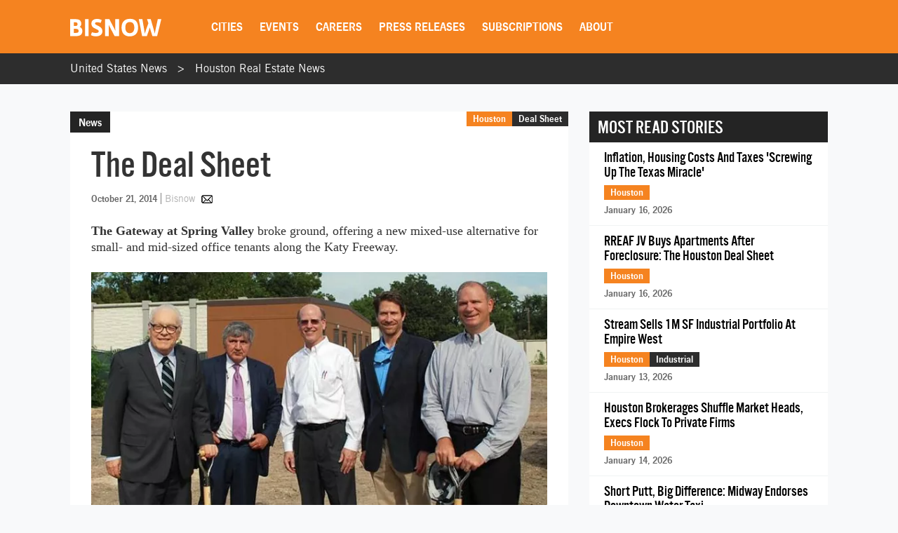

--- FILE ---
content_type: text/html; charset=UTF-8
request_url: https://www.bisnow.com/houston/news/commercial-real-estate/The-Deal-Sheet-39746
body_size: 33917
content:
<!DOCTYPE html>
<html class="js csstransforms" prefix="og: http://ogp.me/ns#" lang="en">
<head>
    <meta charset="utf-8">
    <meta name="csrf-token"  content="yu09KrB3iL7St0k6oFYaNxOaJhIrV8pRN1FwhJqY"/>

    <title>The Deal Sheet (October 21, 2014)</title>

    <meta name="description" content="The Deal Sheet"/>

    <meta name="market" content="Houston">

    <meta name="topic" content="Deal Sheet">

                        <meta name="news_keywords" content="Rusty Tamlyn, South Carolina, Deal Sheet, Paul Wittorf, Parker Duffie, Stream Realty Partners, Michael Johnson, Allen Harrison Co, JLM Commercial Advisors, Lane Guinn, Springwoods Village, Jerry Goldstein, John Wilson, The Bellevue, Boyd Commercial, Andy Sowell, Lilly Golden, John Ferruzzo, Hilco Real Estate, Grandway West, BMC Capital, Anthony Squillante, Dunhill Partners West, IndCor Properties, Taylor Schmidt, Reed Vestal, Hilton Worldwide, Doug Pack, Jon Michael, Ed Bane, Columbia Centre, Travis Land, Clear Lake, Mac Haik, Teachers Insurance, Richard Reid, Jim Hamilton, Derek Beck, Annuity Association, Jason Dannatt, Katy Freeway, Jeremy Hunt, Evergreen Commercial Realty, Ryan West, Mark McGinley, John Owens, Luis Castillo, Tony Talamas, Michael Scheurich, NASA Parkway, Bill Bellomy, Taylor Terkel, America Building, Danny Finkle, Dornin Investment Group, Tony Armstrong, Will Harper, Paul Forbes, Harry Scott, Brandon Poynter, Old Spanish Trail, Bryce Cole, Scott Schroeder, Jason Presley, Patrick Miller, Sherwood Forest, Ski Sports, Mac Haik Realty, Ron Marshall, NW Houston, Jude Fillipone, Fairfield Ranch, Champions Real Estate Group, The Urban Cos, Husmann Architecture, Steadfast Development, Miramont Interests, Reese Brown, Brad Sondock, Cypresswood Landing II, BVT Equity Holdings">
            
            <meta name="viewport" content="width=device-width, initial-scale=1.0">
    
            <meta name="keywords" content="Rusty Tamlyn, South Carolina, Deal Sheet, Paul Wittorf, Parker Duffie, Stream Realty Partners, Michael Johnson, Allen Harrison Co, JLM Commercial Advisors, Lane Guinn, Springwoods Village, Jerry Goldstein, John Wilson, The Bellevue, Boyd Commercial, Andy Sowell, Lilly Golden, John Ferruzzo, Hilco Real Estate, Grandway West, BMC Capital, Anthony Squillante, Dunhill Partners West, IndCor Properties, Taylor Schmidt, Reed Vestal, Hilton Worldwide, Doug Pack, Jon Michael, Ed Bane, Columbia Centre, Travis Land, Clear Lake, Mac Haik, Teachers Insurance, Richard Reid, Jim Hamilton, Derek Beck, Annuity Association, Jason Dannatt, Katy Freeway, Jeremy Hunt, Evergreen Commercial Realty, Ryan West, Mark McGinley, John Owens, Luis Castillo, Tony Talamas, Michael Scheurich, NASA Parkway, Bill Bellomy, Taylor Terkel, America Building, Danny Finkle, Dornin Investment Group, Tony Armstrong, Will Harper, Paul Forbes, Harry Scott, Brandon Poynter, Old Spanish Trail, Bryce Cole, Scott Schroeder, Jason Presley, Patrick Miller, Sherwood Forest, Ski Sports, Mac Haik Realty, Ron Marshall, NW Houston, Jude Fillipone, Fairfield Ranch, Champions Real Estate Group, The Urban Cos, Husmann Architecture, Steadfast Development, Miramont Interests, Reese Brown, Brad Sondock, Cypresswood Landing II, BVT Equity Holdings">
    
    <link rel="apple-touch-icon" sizes="180x180" href="https://cdn.bisnow.net/assets/website/favicon/apple-touch-icon.png">
    <link rel="icon" type="image/png" sizes="32x32" href="https://cdn.bisnow.net/assets/website/favicon/favicon-32x32.png">
    <link rel="icon" type="image/png" sizes="16x16" href="https://cdn.bisnow.net/assets/website/favicon/favicon-16x16.png">
    <link rel="manifest" href="https://cdn.bisnow.net/assets/website/favicon/site.webmanifest">
    <meta name="theme-color" content="#ffffff">
    <meta name="msapplication-config" content="https://cdn.bisnow.net/assets/website/favicon/browser-config.xml" />

    <link rel="canonical" href="https://www.bisnow.com/houston/news/commercial-real-estate/The-Deal-Sheet-39746"/>

    <link rel="image_src" href="https://cdn.bisnow.net/fit?height=1200&amp;type=jpeg&amp;url=https%3A%2F%2Fs3.amazonaws.com%2Fcdn.bisnow.net%2Fcontent%2Fimages%2F2015%2F12%2F67394_1413905581_GatewayAtSpringValleyGroundbreaking-large.jpg&amp;width=1200&amp;sign=3c6aOb-iO9uBVXJQDiP4qCP-vfqv4bpsaKEEPhQkP08"/>
    
    <meta prefix="og: http://ogp.me/ns#" property="og:image" content="https://cdn.bisnow.net/fit?height=1200&amp;type=jpeg&amp;url=https%3A%2F%2Fs3.amazonaws.com%2Fcdn.bisnow.net%2Fcontent%2Fimages%2F2015%2F12%2F67394_1413905581_GatewayAtSpringValleyGroundbreaking-large.jpg&amp;width=1200&amp;sign=3c6aOb-iO9uBVXJQDiP4qCP-vfqv4bpsaKEEPhQkP08"/>
    <meta property="og:image:width" content="400"/>
    <meta property="og:image:height" content="300"/>

    <meta prefix="og: http://ogp.me/ns#" property="og:title"
          content="The Deal Sheet"/>

<meta prefix="og: http://ogp.me/ns#" property="og:description"
      content="The Deal Sheet"/>
<meta prefix="og: http://ogp.me/ns#" property="og:site_name" content="Bisnow"/>
<meta name="csrf-token" content="yu09KrB3iL7St0k6oFYaNxOaJhIrV8pRN1FwhJqY">    <meta name="twitter:site" content="@bisnow" />
<meta name="twitter:card" content="summary_large_image" />
 <meta name="twitter:image" content="https://cdn.bisnow.net/fit?height=1200&amp;type=jpeg&amp;url=https%3A%2F%2Fs3.amazonaws.com%2Fcdn.bisnow.net%2Fcontent%2Fimages%2F2015%2F12%2F67394_1413905581_GatewayAtSpringValleyGroundbreaking-large.jpg&amp;width=1200&amp;sign=3c6aOb-iO9uBVXJQDiP4qCP-vfqv4bpsaKEEPhQkP08" />
 <meta name="twitter:title" content="The Deal Sheet" />
 <meta name="twitter:description" content="The Deal Sheet" />
    <script> window.app_url = 'https://www.bisnow.com'; </script>

            <link rel="preconnect" href="https://fonts.googleapis.com">
<link rel="preconnect" href="https://fonts.gstatic.com" crossorigin>

<link rel="preload" as="style" href="//web-assets.bisnow.net/gulped/css/external-essential-v2.dd4365575e341053d093.css">

<link rel="preload" as="font" href="https://cdn.bisnow.net/assets/fonts/NewsGothic-DemiBold-webfont.ttf" crossorigin="anonymous">
<link rel="preload" as="font" href="https://cdn.bisnow.net/assets/fonts/AlternateGothicNo3-webfont.ttf" crossorigin="anonymous">
<link rel="preload" as="font" href="https://cdn.bisnow.net/assets/fonts/tradegothicltstd-webfont.ttf" crossorigin="anonymous">

<link rel="preload" href="https://cdn.bisnow.net/assets/emails/none.gif" as="image">

<link rel="preload" href="//web-assets.bisnow.net/gulped/js/external-v2-essential.78410a4460d8673f8f63.js" as="script">

<link rel="stylesheet" type="text/css" href="//web-assets.bisnow.net/gulped/css/external-essential-v2.dd4365575e341053d093.css" />
<link rel="stylesheet" type="text/css" href="//web-assets.bisnow.net/gulped/css/external-v2.e35b2e1376a918200b1d.css" media="print" onload="this.media='all'" />
<link rel="stylesheet" href="https://cdn.jsdelivr.net/gh/orestbida/cookieconsent@3.1.0/dist/cookieconsent.css">
    
            <link rel="preconnect" href="https://polo.feathr.co" crossorigin>
<link rel="preconnect" href="https://sp.bisnow.com" crossorigin>
<link rel="preconnect" href="https://www.facebook.com" crossorigin>
<link rel="preconnect" href="https://27470f58ea4a74a1fbd530230c6f3f70.safeframe.googlesyndication.com" crossorigin>
<link rel="preconnect" href="https://connect.facebook.net" crossorigin>
    
    
    <script>
        function getCsrfToken() {
            return jQuery('body').attr('data-csrf');
        }
    </script>

            
    <script>
    window.googletag = window.googletag || {cmd: []};
</script>    <script>
    window.dataLayer = window.dataLayer || [];
    window.dataLayer.push({
        'event': 'page_detail_story',
        'page_category': 'story',
        'story_author': ' ',
        'story_title_pub_date': 'The Deal Sheet',
        'story_category': 'deal-sheet',
        'story_tags': 'Stream Realty Partners,The Bellevue,Deal Sheet,John Ferruzzo,John Wilson,IndCor Properties,BMC Capital,Springwoods Village,Boyd Commercial,Rusty Tamlyn,Doug Pack,Allen Harrison Co,Jon Michael,Parker Duffie,Ed Bane,Columbia Centre,Hilton Worldwide,Travis Land,Dunhill Partners,Clear Lake,Mac Haik,Teachers Insurance,Reed Vestal,Michael Johnson,Hilco Real Estate,Lilly Golden,Richard Reid,Jim Hamilton,Taylor Schmidt,Derek Beck,Annuity Association,Jason Dannatt,Katy Freeway,Jeremy Hunt,Evergreen Commercial Realty,Anthony Squillante,JLM Commercial Advisors,Ryan West,Mark McGinley,John Owens,Luis Castillo,Tony Talamas,Michael Scheurich,NASA Parkway,Jerry Goldstein,Bill Bellomy,Grandway West,Taylor Terkel,America Building,Danny Finkle,Dornin Investment Group,Tony Armstrong,Will Harper,Paul Forbes,Harry Scott,Brandon Poynter,Old Spanish Trail,Bryce Cole,Scott Schroeder,Lane Guinn,Jason Presley,Patrick Miller,Sherwood Forest,Ski Sports,Mac Haik Realty,Ron Marshall,Paul Wittorf,NW Houston,Jude Fillipone,Andy Sowell,Fairfield Ranch,Champions Real Estate Group,The Urban Cos,Husmann Architecture,Steadfast Development,Miramont Interests,Reese Brown,Brad Sondock,Cypresswood Landing II,BVT Equity Holdings,South Carolina',// Need a way to get this cleaner
        'story_region': 'Houston',
        'story_type': 'Not Applicable', //
        'content_id': ' 39746',
        'clean_url': window.location.href.split('?')[0]
    });
</script>


            <!-- doubleclick.blade.php -->
<script>
    googletag.cmd.push(function() {

        
            
                var mapping_top_banner = googletag.sizeMapping()
                                            .addSize( [970,640] ,   [970,90]  )
                                            .addSize( [0,0] ,   []  )
                                        .build();
            
            googletag
                .defineSlot('/71422782/houston_top_banner', [970,90], 'top_banner')
                .defineSizeMapping(mapping_top_banner)                                
.setTargeting("city","houston")                 
.setTargeting("topic","deal-sheet")                 
.setTargeting("tags", ["rusty-tamlyn","south-carolina","deal-sheet","paul-wittorf","parker-duffie","stream-realty-partners","michael-johnson","allen-harrison-co","jlm-commercial-advisors","lane-guinn","springwoods-village","jerry-goldstein","john-wilson","the-bellevue","boyd-commercial","andy-sowell","lilly-golden","john-ferruzzo","hilco-real-estate","grandway-west","bmc-capital","anthony-squillante","dunhill-partners-west","indcor-properties","taylor-schmidt","reed-vestal","hilton-worldwide","doug-pack","jon-michael","ed-bane","columbia-centre","travis-land","clear-lake","mac-haik","teachers-insurance","richard-reid","jim-hamilton","derek-beck","annuity-association","jason-dannatt","katy-freeway","jeremy-hunt","evergreen-commercial-realty","ryan-west","mark-mcginley","john-owens","luis-castillo","tony-talamas","michael-scheurich","nasa-parkway","bill-bellomy","taylor-terkel","america-building","danny-finkle","dornin-investment-group","tony-armstrong","will-harper","paul-forbes","harry-scott","brandon-poynter","old-spanish-trail","bryce-cole","scott-schroeder","jason-presley","patrick-miller","sherwood-forest","ski-sports","mac-haik-realty","ron-marshall","nw-houston","jude-fillipone","fairfield-ranch","champions-real-estate-group","the-urban-cos","husmann-architecture","steadfast-development","miramont-interests","reese-brown","brad-sondock","cypresswood-landing-ii","bvt-equity-holdings"])                 
.addService(googletag.pubads());

        
            
            googletag
                .defineSlot('/71422782/houston_right_jumbo_skyscraper', [300,600], 'right_jumbo_skyscraper')
                                                
.setTargeting("city","houston")                 
.setTargeting("topic","deal-sheet")                 
.setTargeting("tags", ["rusty-tamlyn","south-carolina","deal-sheet","paul-wittorf","parker-duffie","stream-realty-partners","michael-johnson","allen-harrison-co","jlm-commercial-advisors","lane-guinn","springwoods-village","jerry-goldstein","john-wilson","the-bellevue","boyd-commercial","andy-sowell","lilly-golden","john-ferruzzo","hilco-real-estate","grandway-west","bmc-capital","anthony-squillante","dunhill-partners-west","indcor-properties","taylor-schmidt","reed-vestal","hilton-worldwide","doug-pack","jon-michael","ed-bane","columbia-centre","travis-land","clear-lake","mac-haik","teachers-insurance","richard-reid","jim-hamilton","derek-beck","annuity-association","jason-dannatt","katy-freeway","jeremy-hunt","evergreen-commercial-realty","ryan-west","mark-mcginley","john-owens","luis-castillo","tony-talamas","michael-scheurich","nasa-parkway","bill-bellomy","taylor-terkel","america-building","danny-finkle","dornin-investment-group","tony-armstrong","will-harper","paul-forbes","harry-scott","brandon-poynter","old-spanish-trail","bryce-cole","scott-schroeder","jason-presley","patrick-miller","sherwood-forest","ski-sports","mac-haik-realty","ron-marshall","nw-houston","jude-fillipone","fairfield-ranch","champions-real-estate-group","the-urban-cos","husmann-architecture","steadfast-development","miramont-interests","reese-brown","brad-sondock","cypresswood-landing-ii","bvt-equity-holdings"])                 
.addService(googletag.pubads());

        
            
            googletag
                .defineSlot('/71422782/houston_right_jumbo2_skyscraper2', [300,600], 'right_jumbo2_skyscraper2')
                                                
.setTargeting("city","houston")                 
.setTargeting("topic","deal-sheet")                 
.setTargeting("tags", ["rusty-tamlyn","south-carolina","deal-sheet","paul-wittorf","parker-duffie","stream-realty-partners","michael-johnson","allen-harrison-co","jlm-commercial-advisors","lane-guinn","springwoods-village","jerry-goldstein","john-wilson","the-bellevue","boyd-commercial","andy-sowell","lilly-golden","john-ferruzzo","hilco-real-estate","grandway-west","bmc-capital","anthony-squillante","dunhill-partners-west","indcor-properties","taylor-schmidt","reed-vestal","hilton-worldwide","doug-pack","jon-michael","ed-bane","columbia-centre","travis-land","clear-lake","mac-haik","teachers-insurance","richard-reid","jim-hamilton","derek-beck","annuity-association","jason-dannatt","katy-freeway","jeremy-hunt","evergreen-commercial-realty","ryan-west","mark-mcginley","john-owens","luis-castillo","tony-talamas","michael-scheurich","nasa-parkway","bill-bellomy","taylor-terkel","america-building","danny-finkle","dornin-investment-group","tony-armstrong","will-harper","paul-forbes","harry-scott","brandon-poynter","old-spanish-trail","bryce-cole","scott-schroeder","jason-presley","patrick-miller","sherwood-forest","ski-sports","mac-haik-realty","ron-marshall","nw-houston","jude-fillipone","fairfield-ranch","champions-real-estate-group","the-urban-cos","husmann-architecture","steadfast-development","miramont-interests","reese-brown","brad-sondock","cypresswood-landing-ii","bvt-equity-holdings"])                 
.addService(googletag.pubads());

        
            
                var mapping_bottom_wide_skyscraper = googletag.sizeMapping()
                                            .addSize( [728,0] ,   [600,160]  )
                                            .addSize( [0,0] ,   []  )
                                        .build();
            
            googletag
                .defineSlot('/71422782/houston_bottom_wide_skyscraper', [600,160], 'bottom_wide_skyscraper')
                .defineSizeMapping(mapping_bottom_wide_skyscraper)                                
.setTargeting("city","houston")                 
.setTargeting("topic","deal-sheet")                 
.setTargeting("tags", ["rusty-tamlyn","south-carolina","deal-sheet","paul-wittorf","parker-duffie","stream-realty-partners","michael-johnson","allen-harrison-co","jlm-commercial-advisors","lane-guinn","springwoods-village","jerry-goldstein","john-wilson","the-bellevue","boyd-commercial","andy-sowell","lilly-golden","john-ferruzzo","hilco-real-estate","grandway-west","bmc-capital","anthony-squillante","dunhill-partners-west","indcor-properties","taylor-schmidt","reed-vestal","hilton-worldwide","doug-pack","jon-michael","ed-bane","columbia-centre","travis-land","clear-lake","mac-haik","teachers-insurance","richard-reid","jim-hamilton","derek-beck","annuity-association","jason-dannatt","katy-freeway","jeremy-hunt","evergreen-commercial-realty","ryan-west","mark-mcginley","john-owens","luis-castillo","tony-talamas","michael-scheurich","nasa-parkway","bill-bellomy","taylor-terkel","america-building","danny-finkle","dornin-investment-group","tony-armstrong","will-harper","paul-forbes","harry-scott","brandon-poynter","old-spanish-trail","bryce-cole","scott-schroeder","jason-presley","patrick-miller","sherwood-forest","ski-sports","mac-haik-realty","ron-marshall","nw-houston","jude-fillipone","fairfield-ranch","champions-real-estate-group","the-urban-cos","husmann-architecture","steadfast-development","miramont-interests","reese-brown","brad-sondock","cypresswood-landing-ii","bvt-equity-holdings"])                 
.addService(googletag.pubads());

        
            
                var mapping_mobile_medium_rec_1 = googletag.sizeMapping()
                                            .addSize( [970,640] ,   []  )
                                            .addSize( [0,0] ,   [300,250]  )
                                        .build();
            
            googletag
                .defineSlot('/71422782/houston_mobile_medium_rec_1', [300,250], 'mobile_medium_rec_1')
                .defineSizeMapping(mapping_mobile_medium_rec_1)                                
.setTargeting("city","houston")                 
.setTargeting("topic","deal-sheet")                 
.setTargeting("tags", ["rusty-tamlyn","south-carolina","deal-sheet","paul-wittorf","parker-duffie","stream-realty-partners","michael-johnson","allen-harrison-co","jlm-commercial-advisors","lane-guinn","springwoods-village","jerry-goldstein","john-wilson","the-bellevue","boyd-commercial","andy-sowell","lilly-golden","john-ferruzzo","hilco-real-estate","grandway-west","bmc-capital","anthony-squillante","dunhill-partners-west","indcor-properties","taylor-schmidt","reed-vestal","hilton-worldwide","doug-pack","jon-michael","ed-bane","columbia-centre","travis-land","clear-lake","mac-haik","teachers-insurance","richard-reid","jim-hamilton","derek-beck","annuity-association","jason-dannatt","katy-freeway","jeremy-hunt","evergreen-commercial-realty","ryan-west","mark-mcginley","john-owens","luis-castillo","tony-talamas","michael-scheurich","nasa-parkway","bill-bellomy","taylor-terkel","america-building","danny-finkle","dornin-investment-group","tony-armstrong","will-harper","paul-forbes","harry-scott","brandon-poynter","old-spanish-trail","bryce-cole","scott-schroeder","jason-presley","patrick-miller","sherwood-forest","ski-sports","mac-haik-realty","ron-marshall","nw-houston","jude-fillipone","fairfield-ranch","champions-real-estate-group","the-urban-cos","husmann-architecture","steadfast-development","miramont-interests","reese-brown","brad-sondock","cypresswood-landing-ii","bvt-equity-holdings"])                 
.addService(googletag.pubads());

        
            
                var mapping_mobile_medium_rec_2 = googletag.sizeMapping()
                                            .addSize( [970,640] ,   []  )
                                            .addSize( [0,0] ,   [300,250]  )
                                        .build();
            
            googletag
                .defineSlot('/71422782/houston_mobile_medium_rec_2', [300,250], 'mobile_medium_rec_2')
                .defineSizeMapping(mapping_mobile_medium_rec_2)                                
.setTargeting("city","houston")                 
.setTargeting("topic","deal-sheet")                 
.setTargeting("tags", ["rusty-tamlyn","south-carolina","deal-sheet","paul-wittorf","parker-duffie","stream-realty-partners","michael-johnson","allen-harrison-co","jlm-commercial-advisors","lane-guinn","springwoods-village","jerry-goldstein","john-wilson","the-bellevue","boyd-commercial","andy-sowell","lilly-golden","john-ferruzzo","hilco-real-estate","grandway-west","bmc-capital","anthony-squillante","dunhill-partners-west","indcor-properties","taylor-schmidt","reed-vestal","hilton-worldwide","doug-pack","jon-michael","ed-bane","columbia-centre","travis-land","clear-lake","mac-haik","teachers-insurance","richard-reid","jim-hamilton","derek-beck","annuity-association","jason-dannatt","katy-freeway","jeremy-hunt","evergreen-commercial-realty","ryan-west","mark-mcginley","john-owens","luis-castillo","tony-talamas","michael-scheurich","nasa-parkway","bill-bellomy","taylor-terkel","america-building","danny-finkle","dornin-investment-group","tony-armstrong","will-harper","paul-forbes","harry-scott","brandon-poynter","old-spanish-trail","bryce-cole","scott-schroeder","jason-presley","patrick-miller","sherwood-forest","ski-sports","mac-haik-realty","ron-marshall","nw-houston","jude-fillipone","fairfield-ranch","champions-real-estate-group","the-urban-cos","husmann-architecture","steadfast-development","miramont-interests","reese-brown","brad-sondock","cypresswood-landing-ii","bvt-equity-holdings"])                 
.addService(googletag.pubads());

                googletag.pubads().collapseEmptyDivs();
        googletag.pubads().enableSingleRequest();
        // googletag.pubads().enableLazyLoad({
        //   fetchMarginPercent: 300,
        //   renderMarginPercent: 200
        // });
        googletag.enableServices();
    });
</script>

    
            <script type="application/ld+json">
[{"@context":"http:\/\/schema.org","@type":"NewsArticle","hasPart":{"@type":"WebPageElement","isAccessibleForFree":false,"cssSelector":".story-container"},"headline":"The Deal Sheet","datePublished":"2014-10-21T02:49:24-04:00","dateCreated":"2014-10-21T02:49:24-04:00","dateModified":"2015-08-06T19:30:42-04:00","image":"https:\/\/imageserver-bisnow1.netdna-ssl.com\/cuG5kWzUKkfaDK3DXednQGZhAAQ=\/710x484\/publisher\/67394_1413905581_GatewayAtSpringValleyGroundbreaking-large.jpg","thumbnailUrl":"https:\/\/imageserver-bisnow1.netdna-ssl.com\/cuG5kWzUKkfaDK3DXednQGZhAAQ=\/710x484\/publisher\/67394_1413905581_GatewayAtSpringValleyGroundbreaking-large.jpg","description":"The Deal Sheet","url":"https:\/\/100.25.135.164\/houston\/news\/commercial-real-estate\/The-Deal-Sheet-39746","genre":"Deal Sheet","articleSection":"Houston","creator":"N\/A","author":"N\/A","keywords":"stream realty partners, the bellevue, deal sheet, john ferruzzo, john wilson, indcor properties, bmc capital, springwoods village, boyd commercial, rusty tamlyn, doug pack, allen harrison co, jon michael, parker duffie, ed bane, columbia centre, hilton worldwide, travis land, dunhill partners, clear lake, mac haik, teachers insurance, reed vestal, michael johnson, hilco real estate, lilly golden, richard reid, jim hamilton, taylor schmidt, derek beck, annuity association, jason dannatt, katy freeway, jeremy hunt, evergreen commercial realty, anthony squillante, jlm commercial advisors, ryan west, mark mcginley, john owens, luis castillo, tony talamas, michael scheurich, nasa parkway, jerry goldstein, bill bellomy, grandway west, taylor terkel, america building, danny finkle, dornin investment group, tony armstrong, will harper, paul forbes, harry scott, brandon poynter, old spanish trail, bryce cole, scott schroeder, lane guinn, jason presley, patrick miller, sherwood forest, ski sports, mac haik realty, ron marshall, paul wittorf, nw houston, jude fillipone, andy sowell, fairfield ranch, champions real estate group, the urban cos, husmann architecture, steadfast development, miramont interests, reese brown, brad sondock, cypresswood landing ii, bvt equity holdings, south carolina"}]
</script>

    
    
    <script type='text/javascript' src='https://platform-api.sharethis.com/js/sharethis.js#property=6823436cbde97c0013e1dc66&product=inline-share-buttons' async='async'></script>
    <script type='text/javascript' src="https://securepubads.g.doubleclick.net/tag/js/gpt.js" async></script>

</head>

<body


class="cart-v0  is-not-mobile"

      
      
      onunload="(function() { /* intentionally left blank */ })()" data-csrf="yu09KrB3iL7St0k6oFYaNxOaJhIrV8pRN1FwhJqY">

<!-- Google Tag Manager (noscript) -->
<noscript><iframe src="https://www.googletagmanager.com/ns.html?id=GTM-KW347H2&gtm_auth=kNiu2T5DBdrTT88CldMmbw&gtm_preview=env-2"
height="0" width="0" style="display:none;visibility:hidden"></iframe></noscript>
<!-- End Google Tag Manager (noscript) -->

<div id="wrapper">
    
            <div id="fakeHeader"></div>
        <header id="header">
            <div class="innerWrap">
                <div class="in">

                    <div id="mobNavBtn"></div>
                    <div id="mobSubscribeBtn"><a href="https://www.bisnow.com/subscribe">SUBSCRIBE</a></div>


                                            <a class="logo" href="/">
                            <img src="https://cdn.bisnow.net/bisnow-logos/bisnow-white.svg"
                                 alt="Bisnow - (almost) never boring" height="35" width="130">
                        </a>
                    
                    <nav>
    <ul>
        
        <li class="subMenu mobNavSelect ">
            <a>Cities</a>
            <div class="subMenuContent nav-cols-city">

                    <ul id="gi_cities-dropdown" class="subMenuCities">
                                                    <li><a href="https://www.bisnow.com/atlanta">Atlanta</a></li>
                                                    <li><a href="https://www.bisnow.com/austin-san-antonio">Austin - San Antonio</a></li>
                                                    <li><a href="https://www.bisnow.com/baltimore">Baltimore</a></li>
                                                    <li><a href="https://www.bisnow.com/boston">Boston</a></li>
                                                    <li><a href="https://www.bisnow.com/charlotte">Charlotte</a></li>
                                                    <li><a href="https://www.bisnow.com/chicago">Chicago</a></li>
                                                    <li><a href="https://www.bisnow.com/dallas-ft-worth">Dallas-Fort Worth</a></li>
                                                    <li><a href="https://www.bisnow.com/denver">Denver</a></li>
                                                    <li><a href="https://www.bisnow.com/dublin">Dublin</a></li>
                                                    <li><a href="https://www.bisnow.com/houston">Houston</a></li>
                                                    <li><a href="https://www.bisnow.com/london">London</a></li>
                                                    <li><a href="https://www.bisnow.com/los-angeles">Los Angeles</a></li>
                                                    <li><a href="https://www.bisnow.com/new-york">New York</a></li>
                                                    <li><a href="https://www.bisnow.com/oakland">Oakland</a></li>
                                                    <li><a href="https://www.bisnow.com/philadelphia">Philadelphia</a></li>
                                                    <li><a href="https://www.bisnow.com/phoenix">Phoenix</a></li>
                                                    <li><a href="https://www.bisnow.com/raleigh-durham">Raleigh/Durham</a></li>
                                                    <li><a href="https://www.bisnow.com/san-francisco">San Francisco</a></li>
                                                    <li><a href="https://www.bisnow.com/south-florida">South Florida</a></li>
                                                    <li><a href="https://www.bisnow.com/washington-dc">Washington, D.C.</a></li>
                                            </ul>

            </div>
        </li>
        

        
        <li class="subMenu mobSubNavSelect ">
            <a href="https://www.bisnow.com/events">Events</a>
<div class="subMenuContent">
    <ul>
        <li><a href="https://www.bisnow.com/events">Calendar</a></li>
        <li><a href="https://www.bisnow.com/workshops">Educational Workshops</a></li>
        <li><a href="https://www.bisnow.com/firstdraftlive">First Draft Live</a></li>
        <li><a href="https://bisnowelevate.com" target="_blank">Elevate</a></li>
        <li><a href="https://bisnow.com/ascent" target="_blank">Ascent</a></li>
        <li><a href="https://bisnow.com/escape" target="_blank">Escape</a></li>
        <li><a href="https://www.bisnow.com/apply-to-speak">Apply to Speak</a></li>
        <li><a href="https://www.bisnow.com/event-sponsorship">Sponsor an Event</a></li>
    </ul>
</div>
        </li>
        

        
        <li id="subDesktopMenuCareerDevelopment" class="subMenu mobSubNavSelect mobNavSelect ">

            <a href="/top-talent">Careers</a>

            
            <div class="subMenuContent">
                <ul>
                                            <li>
                            <a href="/top-talent">Top Talent</a>
                        </li>
                                            <li>
                            <a href="/employer">Employer</a>
                        </li>
                                        <li><a href="https://www.selectleaders.com/?utm_source=system&utm_medium=website&utm_campaign=BCP_careers" rel="noopener" target="_blank">SelectLeaders</a></li>
                    <li><a href="https://careers.bisnow.com/" rel="noopener" target="_blank">Bisnow Careers</a></li>
                </ul>
            </div>
                    </li>
        

        
        <li class="mobSubNavSelect mobNavSelect ">
            <a href="https://www.bisnow.com/biswire">Press Releases</a>
        </li>
        

        
        <li id="subDesktopMenuAbout" class="subMenu">
            <a href="https://www.bisnow.com/subscriptions">Subscriptions</a>
            <div class="subMenuContent">
                <ul>
                    <li><a href="https://www.bisnow.com/subscriptions">Newsletters</a></li>
                    <li><a href="https://www.bisnow.com/newsletters">Newsletter Archive</a></li>
                    <li>
                        <a href="https://www.bisnow.com/insider-access-subscriptions">Insider Access Newsletters</a>
                    </li>
                    <li>
                        <a href="https://www.bisnow.com/insider-access-publications">Insider Access Archives</a>
                    </li>
                </ul>
            </div>
        </li>
        


        <li id="subDesktopMenuAbout" class="subMenu ">
            <a href="https://www.bisnow.com/about">About</a>
            <div class="subMenuContent">
                <ul>
                    <li><a href="https://www.bisnow.com/about#contact-us">Contact Us</a></li>
                    <li><a href="https://www.bisnow.com/about#sales-contacts">Advertise with Us</a></li>
                    <li class="subMenu-newsletters" style="display:none;"><a href="https://www.bisnow.com/subscriptions">Newsletters</a></li>
                    <li><a href="https://careers.bisnow.com" target="_blank" rel="noopener">Careers</a></li>
                </ul>
            </div>
        </li>
    </ul>
</nav>

                    <div id="header_partial"></div>

                </div>
            </div>
            <div id="mobNav">
    <ul>
        <li><a href="/">Home</a></li>

        <li class="subMenu mobNavSelect ">
            <div class="selectWrapper">
                <select>
                    <option disabled="disabled" selected="selected" value="0">Choose your city</option>
                    <option value="https://www.bisnow.com/national">National</option>
                                            <option value="https://www.bisnow.com/atlanta">Atlanta</option>
                                            <option value="https://www.bisnow.com/austin-san-antonio">Austin - San Antonio</option>
                                            <option value="https://www.bisnow.com/baltimore">Baltimore</option>
                                            <option value="https://www.bisnow.com/boston">Boston</option>
                                            <option value="https://www.bisnow.com/charlotte">Charlotte</option>
                                            <option value="https://www.bisnow.com/chicago">Chicago</option>
                                            <option value="https://www.bisnow.com/dallas-ft-worth">Dallas-Fort Worth</option>
                                            <option value="https://www.bisnow.com/denver">Denver</option>
                                            <option value="https://www.bisnow.com/dublin">Dublin</option>
                                            <option value="https://www.bisnow.com/houston">Houston</option>
                                            <option value="https://www.bisnow.com/london">London</option>
                                            <option value="https://www.bisnow.com/los-angeles">Los Angeles</option>
                                            <option value="https://www.bisnow.com/new-york">New York</option>
                                            <option value="https://www.bisnow.com/oakland">Oakland</option>
                                            <option value="https://www.bisnow.com/philadelphia">Philadelphia</option>
                                            <option value="https://www.bisnow.com/phoenix">Phoenix</option>
                                            <option value="https://www.bisnow.com/raleigh-durham">Raleigh/Durham</option>
                                            <option value="https://www.bisnow.com/san-francisco">San Francisco</option>
                                            <option value="https://www.bisnow.com/south-florida">South Florida</option>
                                            <option value="https://www.bisnow.com/washington-dc">Washington, D.C.</option>
                                    </select>
                <span>Cities</span>
            </div>
        </li>

        <li class="subMenu mobSubNavSelect mobNavSelect ">
            <a href="https://www.bisnow.com/events">Events</a>
<div class="subMenuContent">
    <ul>
        <li><a href="https://www.bisnow.com/events">Calendar</a></li>
        <li><a href="https://www.bisnow.com/workshops">Educational Workshops</a></li>
        <li><a href="https://www.bisnow.com/firstdraftlive">First Draft Live</a></li>
        <li><a href="https://bisnowelevate.com" target="_blank">Elevate</a></li>
        <li><a href="https://bisnow.com/ascent" target="_blank">Ascent</a></li>
        <li><a href="https://bisnow.com/escape" target="_blank">Escape</a></li>
        <li><a href="https://www.bisnow.com/apply-to-speak">Apply to Speak</a></li>
        <li><a href="https://www.bisnow.com/event-sponsorship">Sponsor an Event</a></li>
    </ul>
</div>
        </li>

        <li id="subMobileMenuCareerDevelopment" class="subMenu mobSubNavSelect mobNavSelect ">

            <a href="/top-talent">Careers</a>

            
                <div class="subMenuContent">
                    <ul>
                                                    <li>
                                <a href="/top-talent">Top Talent</a>
                            </li>
                                                    <li>
                                <a href="/employer">Employer</a>
                            </li>
                                                    <li><a href="https://www.selectleaders.com/?utm_source=system&utm_medium=website&utm_campaign=BCP_careers" rel="noopener" target="_blank">SelectLeaders</a></li>
                            <li><a href="https://careers.bisnow.com/" rel="noopener" target="_blank">Bisnow Careers</a></li>
                    </ul>
                </div>
                    </li>

        <li id="subMobileMenuPodcasts" class="mobSubNavSelect mobNavSelect ">
            <a href="https://www.bisnow.com/biswire">Press Releases</a>
        </li>

        <li id="subMobileMenuAbout" class="subMenu ">
            <a href="https://www.bisnow.com/subscriptions">Subscriptions</a>
            <div class="subMenuContent">
                <ul>
                    <li><a href="https://www.bisnow.com/subscriptions">Newsletters</a></li>
                    <li><a href="https://www.bisnow.com/newsletters">Newsletter Archive</a></li>
                    <li>
                        <a href="https://www.bisnow.com/insider-access-subscriptions">Insider Access Newsletters</a>
                    </li>
                    <li>
                        <a href="https://www.bisnow.com/insider-access-publications">Insider Access Archives</a>
                    </li>
                </ul>
            </div>
        </li>

        <li id="subMobileMenuAbout" class="subMenu ">
            <a href="https://www.bisnow.com/about">About</a>
            <div class="subMenuContent">
                <ul>
                    <li><a href="https://www.bisnow.com/about#contact-us">Contact Us</a></li>
                    <li><a href="https://www.bisnow.com/about#sales-contacts">Advertise with Us</a></li>
                    <li><a href="https://careers.bisnow.com" target="_blank" rel="noopener">Careers</a></li>
                </ul>
            </div>
        </li>

                    <li id="subMobileMenuRichList">
                <a href="https://www.bisnow.com/about#contact-us">Contact Us</a>
            </li>
            </ul>

    <div class="mob-user-menu">
        <ul id="mobNav-user" class="hidden">

            <li class="subMenu dropdownLinks"><a href="https://www.bisnow.com/subscriptions">My Subscriptions</a>
                <ul>
                    <li class="subMenu dropdownLinks"><a href="https://www.bisnow.com/subscriptions">Newsletters</a></li>
                    <li class="subMenu dropdownLinks"><a href="https://www.bisnow.com/newsletters">Newsletter Archives</a></li>
                    <li class="subMenu dropdownLinks"><a href="https://www.bisnow.com/insider-access-subscriptions">Insider Access Newsletters</a></li>
                    <li class="subMenu dropdownLinks"><a href="https://www.bisnow.com/insider-access-publications">Insider Access Archives</a></li>
                </ul>
            </li>
            <li class="subMenu dropdownLinks"><a href="https://www.bisnow.com/orders">My Purchases</a>
                <ul>
                    <li class="subMenu dropdownLinks"><a href="https://www.bisnow.com/user/my/tickets">Tickets</a></li>
                    <li class="subMenu dropdownLinks"><a href="https://www.bisnow.com/user/my/attendee-lists">Attendee Lists</a></li>
                    <li class="subMenu dropdownLinks"><a href="https://www.bisnow.com/videos">Videos</a></li>
                    <li class="subMenu dropdownLinks"><a href="https://www.bisnow.com/user/my/invoices">Invoices</a></li>
                </ul>
            </li>
            <li class="subMenu dropdownLinks"><a href="https://www.bisnow.com/user/preferences">Edit Profile</a></li>
            <li class="subMenu dropdownLinks"><a href="https://www.bisnow.com/logout">Log Out</a></li>

            <li>
                <span class="search"><i class="searchIcon"></i></span>
                <div class="inputText hidden">
                    <form method="GET" action="https://www.bisnow.com/search/news" accept-charset="UTF-8">
                        <div class="inputText">
                            <input type="text" name="search" placeholder="search" autocomplete="off">
                        </div><!-- / .inputText -->
                        <div class="btn"><button>GO</button></div>
                    </form>
                </div>
            </li>
        </ul>


        <ul id="mobNav-guest" class="hidden">

            <li class="subMenu">
                <a class="logIn" href="javascript:void(0)" onclick="loginModalShow(false, null, 'signin');return false">Login</a>
            </li>

            <li class="subMenu">
                <a class="signUp" href="javascript:void(0)" onclick="loginModalShow(false, null, 'signup');return false">Sign Up</a>
            </li>

            <li>
                <span class="search"><i class="searchIcon"></i></span>
                <div class="inputText hidden">
                    <form method="GET" action="https://www.bisnow.com/search/news" accept-charset="UTF-8">
                        <div class="inputText">
                            <input type="text" name="search" placeholder="search" autocomplete="off">
                        </div><!-- / .inputText -->
                        <div class="btn"><button>GO</button></div>
                    </form>
                </div>
            </li>
        </ul>
    </div>


</div>
<div id="mobNav-background"></div>
        </header>
        
    
        <div id="subheader" class="breadcrumbs_list">
	<div class="innerWrap">
		<div class="in">
			<ul class="breadcrumbs_list">
				<li><a href="https://www.bisnow.com">United States News</a></li>
				<li><a href="https://www.bisnow.com/houston">Houston Real Estate News</a></li>
			</ul>
		</div>
	</div>
</div>    

    
    
    <a class="contactAnchor" href="https://www.bisnow.com/about#contact-us">
        <span>Contact Us</span>
    </a>
    


    
            <div class="headerBanner">
            <div class="banner">
                <div id='top_banner' style='width:970px; height:90px;'>
                    <script>googletag.cmd.push(function () {
                            googletag.display('top_banner');
                        });</script>
                </div>
            </div>
        </div>
        


    
    <div id="content">
        
        <div class="container" id="link-to-edit-page" style="display: none;">
            <div class="row">
                <div class="col-sm-12 text-right">
                    <a href="/admin/stories/67394/edit" target="_blank">Edit Story</a>
                </div>
            </div>
        </div>
        
        

        
        <section class="container storyItem">
            <div class="containerIn">
                <div class="row">
                    
                    <div class="col-lg-8 col-md-8 col-sm-12">
                        
                                                

                        <article class="newsItem">
                            <div class="articleHeader">
                                                                    <div class="label">News</div>
                                                                <h1 id="story_title">
                                    The Deal Sheet
                                </h1>
                                <div id="story_alternate_titles"></div>

                            </div>

                            <div class="in">
                                
                                <div class="whereAndWhen">

                                    <div class="where hidemobile">
                                                                                    <a href="https://www.bisnow.com/houston"
                                               style="background-color:#F58320">Houston</a>
                                                                                            <a href="https://www.bisnow.com/deal-sheet"
                                                   style="background-color:#2d2d2d">Deal Sheet</a>
                                                                                                                            <span class="view-count" hidden>View count: <label
                                                    class="view-count-number"></label></span>
                                                                            </div>

                                    <div class="where mobile">
                                        <a href="https://www.bisnow.com/houston"
                                           style="background-color:#F58320">Houston</a>
                                                                                    <a href="https://www.bisnow.com/deal-sheet"
                                               class="orange">Deal Sheet</a>
                                                                            </div>

                                    
                                    <div class="story-info">
                                        <span class="when" style="float: none;">October 21, 2014</span>
                                        <span class="author">
	<span class="name">
					<a href="https://www.bisnow.com/blogs/bisnow"> Bisnow</a>
			</span>
			
		<a class="authorEmail" href="mailto:customerservice@bisnow.com"></a>
	</span>
                                    </div>
                                    


                                </div><!-- / .whereAndWhen -->
                                

                                
                                                                    <div class="socialButtonsx hide_mobile">
                                        <div class="addthis_responsive_sharing"></div>
                                    </div>
                                                                

                                
                                                                

                                                                    
                                    <div class="mobile_banner-300x250" >
                                        <div id='mobile_medium_rec_1'>
                                            <script>
                                                googletag.cmd.push(function () {
                                                    googletag.display('mobile_medium_rec_1');
                                                });
                                            </script>
                                        </div>
                                    </div>
                                
                                
                                <div id="event_story_before"></div>
                                

                                                                    <div class="clear"></div>
                                    <div class="story-container">
                                        <p><strong>The Gateway at Spring Valley</strong> broke ground, offering a new mixed-use alternative for small- and mid-sized office tenants along the Katy Freeway.</p>
<p></p>
                                                <div class="wrapper-image">
            
                            <picture>
                    <source srcset="https://cdn.bisnow.net/fit?height=470&amp;type=webp&amp;url=https%3A%2F%2Fs3.amazonaws.com%2Fcdn.bisnow.net%2Fcontent%2Fimages%2F2015%2F12%2F67394_1413905581_GatewayAtSpringValleyGroundbreaking-large.jpg&amp;width=690&amp;sign=AW8se1CaFdj_Khgy7_SzYHJvLF2S3zuOSOvQzaQBa3Q 1x,
                        https://cdn.bisnow.net/fit?height=940&amp;type=webp&amp;url=https%3A%2F%2Fs3.amazonaws.com%2Fcdn.bisnow.net%2Fcontent%2Fimages%2F2015%2F12%2F67394_1413905581_GatewayAtSpringValleyGroundbreaking-large.jpg&amp;width=1380&amp;sign=F1DHGUbwFqYdK3AGbAz-XpiLwKgbnc3H_Hrtr-ZwNE8 2x" type="image/webp" media="(min-width: 425px)" />
                    <source srcset="https://cdn.bisnow.net/fit?height=470&amp;type=jpeg&amp;url=https%3A%2F%2Fs3.amazonaws.com%2Fcdn.bisnow.net%2Fcontent%2Fimages%2F2015%2F12%2F67394_1413905581_GatewayAtSpringValleyGroundbreaking-large.jpg&amp;width=690&amp;sign=9JMJCU45vqOkEUYieCVbRjd5hxpl3b9jnLTpMAMdI5g 1x,
                        https://cdn.bisnow.net/fit?height=940&amp;type=jpeg&amp;url=https%3A%2F%2Fs3.amazonaws.com%2Fcdn.bisnow.net%2Fcontent%2Fimages%2F2015%2F12%2F67394_1413905581_GatewayAtSpringValleyGroundbreaking-large.jpg&amp;width=1380&amp;sign=0njdW77MXLTBZO2T05yO8DxJdZCtWR6n29ENr3RiDNc 2x" media="(min-width: 425px)" />
                    <source srcset="https://cdn.bisnow.net/fit?height=350&amp;type=webp&amp;url=https%3A%2F%2Fs3.amazonaws.com%2Fcdn.bisnow.net%2Fcontent%2Fimages%2F2015%2F12%2F67394_1413905581_GatewayAtSpringValleyGroundbreaking-large.jpg&amp;width=395&amp;sign=fm_-9ekM8kDSKbpHGKDc5NC_QX1OB0PKbhFH95RZpeQ 1x,
                        https://cdn.bisnow.net/fit?height=700&amp;type=webp&amp;url=https%3A%2F%2Fs3.amazonaws.com%2Fcdn.bisnow.net%2Fcontent%2Fimages%2F2015%2F12%2F67394_1413905581_GatewayAtSpringValleyGroundbreaking-large.jpg&amp;width=790&amp;sign=Ha6P0MCNDWukRSkGbP4ucMevXLBXb69BKTZy9zodomM 2x" type="image/webp" />
                    <source srcset="https://cdn.bisnow.net/fit?height=350&amp;type=jpeg&amp;url=https%3A%2F%2Fs3.amazonaws.com%2Fcdn.bisnow.net%2Fcontent%2Fimages%2F2015%2F12%2F67394_1413905581_GatewayAtSpringValleyGroundbreaking-large.jpg&amp;width=395&amp;sign=thNqz2hBbmIJkz_0o9ltf2waxa4nNMeCcEJDuXbi0NA 1x,
                        https://cdn.bisnow.net/fit?height=700&amp;type=jpeg&amp;url=https%3A%2F%2Fs3.amazonaws.com%2Fcdn.bisnow.net%2Fcontent%2Fimages%2F2015%2F12%2F67394_1413905581_GatewayAtSpringValleyGroundbreaking-large.jpg&amp;width=790&amp;sign=0k7O3fuLt0Ej5cGwoGqBqoZWcsaqd3acxpSaZ7cNnNo 2x" />
                    <img src="https://cdn.bisnow.net/assets/website/placeholder.png" loading="lazy" alt="Placeholder" />
                </picture>
                    </div>

        




<p>The <strong>100k SF</strong>, five-story building is at Campbell and the north side of I-10. It will feature office space (the top two floors are already leased to StollerUSA, which is JV’ing on the project with developer Ersa Grae Corp) and ground-floor retail. CBRE’s <strong>Parker Duffie</strong> and <strong>Jason Presley</strong> are leasing the remaining 20k SF of office; Jason tells us the boutique building can suit tenants from <strong>5k to 40k SF</strong>. It's slated to deliver in Q4 '15. Despite all the construction out west, the Katy Freeway submarket still has 2.4% Class-A vacancy. NewQuest’s <strong>Jon Jamison</strong> and<strong> Rachael Keener</strong> are marketing the retail space. Arch-Con is GC, and Husmann Architecture handled design. Pictured above: StollerUSA's <strong>Jerry Stoller</strong>, Ersa Grae's <strong>Ali Ebrahemi</strong>, Husmann Architecture's <strong>Steve Husmann</strong>, Arch-Con's <strong>Michael Scheurich</strong>, and City of Spring Valley Village council member <strong>Trey Moeller</strong> at the groundbreaking.<br /><br /><br /></p>
<p><br /><span style="text-decoration: underline;"><strong>EXECS</strong></span><br /><br /><strong>Paul Lynn</strong> joined Hilco Real Estate as senior managing director. He’s a 35-year industry vet who specializes in <strong>auctions</strong> (live, online, and sealed bid).</p>
<p style="text-align: center;">***</p>
<p><strong>Ted Ent</strong> joined Mac Haik Hospitality (dba MH Hospitality) as president. He was formerly managing director of development for Hilton Worldwide. </p>
<p style="text-align: center;">***</p>
<p>Mac Haik Management’s <strong>Brandon Poynter</strong> was promoted to president.<br /><br /><span style="text-decoration: underline;"><strong>SALES</strong></span><br /><br />An undisclosed buyer purchased the Bank of America Building in Pasadena, a <strong>56k SF</strong> office property. Marcus &amp; Millichap’s <strong>Jerry Goldstein</strong> repped the seller.</p>
<p style="text-align: center;">***</p>
<p>HFF’s <strong>Richard Reid</strong>, <strong>Danny Finkle</strong>, <strong>Ryan West</strong>, <strong>Rusty Tamlyn</strong>, <strong>Jim Hamilton</strong>, and <strong>Luis Castillo</strong> repped the seller of a retail portfolio of seven Publix-, Kroger-, and BI-LO-anchored shopping centers across Florida, Georgia, South Carolina, and Texas. It totaled <strong>514k SF</strong> and was nearly 97% occupied. The seller was a JV between BVT Equity Holdings and WealthCap. The properties include <strong>Kingwood Glen</strong> in Houston.</p>
<p style="text-align: center;">***</p>
<p><strong>JSK &amp; CCK</strong> purchased a <strong>15k SF</strong> spec industrial facility at 929 Airtex. It’s the second spec building in the four-building park, and seller Steadfast Development will break ground on the<strong> final two buildings</strong> shortly. NAI Houston’s <strong>John Ferruzzo</strong> and <strong>Travis Land</strong> repped the seller and Boyd Commercial’s <strong>Andy Sowell</strong> repped the buyer.</p>
<p style="text-align: center;">***</p>
<p><strong>NNN Properties</strong> purchased <strong>1.4 acres</strong> at the corner of Fry Road and Bear Hunters Drive; it will do a build-to-suit for a national <strong>daycare</strong> operator. TNRG’s <strong>Taylor Schmidt</strong> and <strong>Reed Vestal</strong> repped seller Toro Properties. Miramont Interests’ <strong>Reese Brown</strong> repped the buyer.</p>
<p style="text-align: center;">***</p>
<p><strong>Lakhany Holdings</strong> purchased 14417 Westheimer Rd. Transwestern’s<strong> Tony Armstrong</strong> repped seller Westheimer Freestanding Retail, LTD.</p>
<p style="text-align: center;">***</p>
<p><strong>Four T Realty</strong> purchased <strong>1.3 acres</strong> at 2435 &amp; 2429 E. Riverside Dr. TRC’s <strong>Harry Scott</strong> repped the seller and<strong> Tom and Taylor Terkel</strong> repped the buyer.</p>
<p style="text-align: center;"><br />***</p>
<p><strong>Mac Haik Realty</strong> purchased<strong> 5.2 acres</strong> at 1106 Sherwood Forest and 11090 Old Katy Rd. Mac Haik’s<strong> Ron Marshall</strong> and <strong>Brandon Poynter</strong> repped the buyer and Patrick Miller Properties’ <strong>Patrick Miller</strong> repped the seller, James W. Watts, Jr.</p>
<p style="text-align: center;">***</p>
                                                <div class="wrapper-image">
            
                            <picture>
                    <source srcset="https://cdn.bisnow.net/fit?height=470&amp;type=webp&amp;url=https%3A%2F%2Fs3.amazonaws.com%2Fcdn.bisnow.net%2Fcontent%2Fimages%2F2015%2F12%2F67394_1413860149_VillageReal-large.jpg&amp;width=690&amp;sign=9Vc-f9RQbIh0nwX5PedALnExsDHxEu_hCcpcMh4mY4s 1x,
                        https://cdn.bisnow.net/fit?height=940&amp;type=webp&amp;url=https%3A%2F%2Fs3.amazonaws.com%2Fcdn.bisnow.net%2Fcontent%2Fimages%2F2015%2F12%2F67394_1413860149_VillageReal-large.jpg&amp;width=1380&amp;sign=Ne8hgTjtoIDwpjAFBLLU4OkRv8VVlvVjpNJfjIMRQ88 2x" type="image/webp" media="(min-width: 425px)" />
                    <source srcset="https://cdn.bisnow.net/fit?height=470&amp;type=jpeg&amp;url=https%3A%2F%2Fs3.amazonaws.com%2Fcdn.bisnow.net%2Fcontent%2Fimages%2F2015%2F12%2F67394_1413860149_VillageReal-large.jpg&amp;width=690&amp;sign=teRNYr75PzTr686jCG19Ti_dj4blNvj8Naiem3L6CzA 1x,
                        https://cdn.bisnow.net/fit?height=940&amp;type=jpeg&amp;url=https%3A%2F%2Fs3.amazonaws.com%2Fcdn.bisnow.net%2Fcontent%2Fimages%2F2015%2F12%2F67394_1413860149_VillageReal-large.jpg&amp;width=1380&amp;sign=NoJZdP3q3Q4e6cPvH9qfWNBGikVBMpsQL0toEmgaV_A 2x" media="(min-width: 425px)" />
                    <source srcset="https://cdn.bisnow.net/fit?height=350&amp;type=webp&amp;url=https%3A%2F%2Fs3.amazonaws.com%2Fcdn.bisnow.net%2Fcontent%2Fimages%2F2015%2F12%2F67394_1413860149_VillageReal-large.jpg&amp;width=395&amp;sign=AbK7V6GVDDIr1c6Q7RHUMUv5gQc2ibv_plNRmCYTw20 1x,
                        https://cdn.bisnow.net/fit?height=700&amp;type=webp&amp;url=https%3A%2F%2Fs3.amazonaws.com%2Fcdn.bisnow.net%2Fcontent%2Fimages%2F2015%2F12%2F67394_1413860149_VillageReal-large.jpg&amp;width=790&amp;sign=Kv6LffwajavOnwUl9Gg5CQOvsSKOVfPuZMrU95lFDx8 2x" type="image/webp" />
                    <source srcset="https://cdn.bisnow.net/fit?height=350&amp;type=jpeg&amp;url=https%3A%2F%2Fs3.amazonaws.com%2Fcdn.bisnow.net%2Fcontent%2Fimages%2F2015%2F12%2F67394_1413860149_VillageReal-large.jpg&amp;width=395&amp;sign=X_afuMhnVZRuRvcBwNOAaQtzyXXc8VN9LGp-LnkG0Fo 1x,
                        https://cdn.bisnow.net/fit?height=700&amp;type=jpeg&amp;url=https%3A%2F%2Fs3.amazonaws.com%2Fcdn.bisnow.net%2Fcontent%2Fimages%2F2015%2F12%2F67394_1413860149_VillageReal-large.jpg&amp;width=790&amp;sign=xaQShMDyWdzFMmt0Wd8SDJ4htED1jc2eKJA1z03X0eg 2x" />
                    <img src="https://cdn.bisnow.net/assets/website/placeholder.png" loading="lazy" alt="Placeholder" />
                </picture>
                    </div>

        




<p><strong>Dunhill Partners</strong> purchased Village Real, a <strong>94k SF</strong> regional shopping center. Marcus &amp; Millichap’s <strong>Jerry Goldstein</strong> repped the seller. The asset has <strong>15k SF available</strong> and sits at the corner of Nasa Parkway and El Camino Real in Clear Lake. It was built in 1976 and most recently renovated in ’08.</p>
<p style="text-align: center;">***</p>
<p>An undisclosed investor purchased a <strong>16k SF</strong> strip center at 3922 Old Spanish Trail. Coldwell Banker’s <strong>Mark McGinley</strong> repped the seller and Champions Real Estate Group’s <strong>Van Pham</strong> repped the buyer. </p>
<p style="text-align: center;">***</p>
<p>An undisclosed Houston-based partnership bought <strong>Preferred Mini Storage</strong> in Conroe. The Class-A property has <strong>407 units</strong> in 42k SF rentable SF and is adjacent to a new HEB shopping center. It was <strong>95% physically occupied</strong> at closing. Bellomy &amp; Co’s <strong>Bill Bellomy</strong>, <strong>Michael Johnson</strong>, and <strong>John Owens</strong> handled the transaction.<br /><br /><span style="text-decoration: underline;"><strong>LEASES</strong></span><br /><br /><strong>LJA Engineering</strong> leased <strong>12k SF</strong> in The Offices at Grandway West (the first of five buildings planned for that project). Stream’s <strong>Anthony Squillante</strong> and <strong>Jeremy Hunt</strong> repped the tenant and Transwestern’s <strong>Paul Wittorf</strong> repped the landlord, a JV between Insite and The Urban Cos.</p>
<p style="text-align: center;">***</p>
<p><strong>Profill Holdings</strong> renewed its <strong>57k SF</strong> industrial lease at 7200 Gateway Dr. NAI Houston’s <strong>John Ferruzzo</strong> and<strong> Darren O’Conor</strong> repped the tenant and Transwestern’s <strong>Jude Fillipone</strong> repped the landlord, Teachers Insurance and Annuity Association of America.</p>
<p style="text-align: center;">***</p>
<p><strong>Enduro Composites</strong> leased a <strong>76k SF</strong> office/warehouse at 8130 McHard Rd. Texas LoneStar Development’s <strong>John Wilson</strong> and <strong>Scott Schroeder</strong> repped landlord Speer-Schroeder Partners. JLM Commercial Advisors’ <strong>Lane Guinn</strong> repped the tenant.</p>
<p style="text-align: center;">***</p>
<p><strong>Mitsushi Caterpillar Forklift America</strong> expanded into<strong> 16k SF</strong> at 1812 Brittmoore. NAI Houston’s <strong>Jon Michael</strong> and <strong>Ed Bane</strong> repped landlord IndCor Properties, and Kwekel Cos’ <strong>Jeff Klaasen</strong> repped the tenant.</p>
<p style="text-align: center;">***</p>
<p><strong>Sun &amp; Ski Sports</strong> leased <strong>12k SF</strong> at the NEC of Cypresswood and Stuebner Airline. Evergreen Commercial Realty’s <strong>Lilly Golden</strong> repped the tenant and The Retail Properties Group’s <strong>Brad Sondock</strong> repped landlord Cypresswood Landing II.<br /><br /><span style="text-decoration: underline;"><strong>DEVELOPMENT</strong></span></p>
                                                <div class="wrapper-image">
            
                            <picture>
                    <source srcset="https://cdn.bisnow.net/fit?height=470&amp;type=webp&amp;url=https%3A%2F%2Fs3.amazonaws.com%2Fcdn.bisnow.net%2Fcontent%2Fimages%2F2015%2F12%2F67394_1413860236_SpringFDGroundbreaking-large.jpg&amp;width=690&amp;sign=p_bQ_UI9LEVqBbbgK90hk7EM0B4d6BRZ4BeKfNslhkw 1x,
                        https://cdn.bisnow.net/fit?height=940&amp;type=webp&amp;url=https%3A%2F%2Fs3.amazonaws.com%2Fcdn.bisnow.net%2Fcontent%2Fimages%2F2015%2F12%2F67394_1413860236_SpringFDGroundbreaking-large.jpg&amp;width=1380&amp;sign=zgtP-adMho1yUuHILsYOOSG6tZHoRrLHgeBpAlDPGvo 2x" type="image/webp" media="(min-width: 425px)" />
                    <source srcset="https://cdn.bisnow.net/fit?height=470&amp;type=jpeg&amp;url=https%3A%2F%2Fs3.amazonaws.com%2Fcdn.bisnow.net%2Fcontent%2Fimages%2F2015%2F12%2F67394_1413860236_SpringFDGroundbreaking-large.jpg&amp;width=690&amp;sign=TeB0lZ7RbsncJKFlyxeLkvbY8bc-3Az52l0J4nSe1a8 1x,
                        https://cdn.bisnow.net/fit?height=940&amp;type=jpeg&amp;url=https%3A%2F%2Fs3.amazonaws.com%2Fcdn.bisnow.net%2Fcontent%2Fimages%2F2015%2F12%2F67394_1413860236_SpringFDGroundbreaking-large.jpg&amp;width=1380&amp;sign=Ib0pUeHeR93eknHLlq5z0WSp_ZmM2Mo2VlMdaD9RPiU 2x" media="(min-width: 425px)" />
                    <source srcset="https://cdn.bisnow.net/fit?height=350&amp;type=webp&amp;url=https%3A%2F%2Fs3.amazonaws.com%2Fcdn.bisnow.net%2Fcontent%2Fimages%2F2015%2F12%2F67394_1413860236_SpringFDGroundbreaking-large.jpg&amp;width=395&amp;sign=V-uOD02OH-8ucSbfExXTqEi5tctBLg9z3JXFofSKO_E 1x,
                        https://cdn.bisnow.net/fit?height=700&amp;type=webp&amp;url=https%3A%2F%2Fs3.amazonaws.com%2Fcdn.bisnow.net%2Fcontent%2Fimages%2F2015%2F12%2F67394_1413860236_SpringFDGroundbreaking-large.jpg&amp;width=790&amp;sign=KyqFTZEp4wt6jzXA9_FTygLxG1gGhzThg4mnh_U1fh4 2x" type="image/webp" />
                    <source srcset="https://cdn.bisnow.net/fit?height=350&amp;type=jpeg&amp;url=https%3A%2F%2Fs3.amazonaws.com%2Fcdn.bisnow.net%2Fcontent%2Fimages%2F2015%2F12%2F67394_1413860236_SpringFDGroundbreaking-large.jpg&amp;width=395&amp;sign=avz3DrBMg22kh7Jk-lpbFvHvfHJyd_-kNijddevpleo 1x,
                        https://cdn.bisnow.net/fit?height=700&amp;type=jpeg&amp;url=https%3A%2F%2Fs3.amazonaws.com%2Fcdn.bisnow.net%2Fcontent%2Fimages%2F2015%2F12%2F67394_1413860236_SpringFDGroundbreaking-large.jpg&amp;width=790&amp;sign=N-KN2eT9qYcSmTyK16kkBOQdAas9nP5RX2usDwuTSQA 2x" />
                    <img src="https://cdn.bisnow.net/assets/website/placeholder.png" loading="lazy" alt="Placeholder" />
                </picture>
                    </div>

        




<p><strong>Spring Fire Department</strong> and<strong> Cypress Creek EMS</strong> broke ground on the joint emergency services facility in Springwoods Village. The fire station will occupy <strong>20k SF</strong> (it’s the ninth in the rapidly-growing Spring area, and the fourth added since ’07), and the EMS will occupy <strong>5k SF</strong>. The building is designed by Joiner Architects and will deliver in September 2015. It’s LEED Gold; the rest of the team is DBR, Matrix, and Jones &amp; Carter.</p>
<p style="text-align: center;">***</p>
                                                <div class="wrapper-image">
            
                            <picture>
                    <source srcset="https://cdn.bisnow.net/fit?height=470&amp;type=webp&amp;url=https%3A%2F%2Fs3.amazonaws.com%2Fcdn.bisnow.net%2Fcontent%2Fimages%2F2015%2F12%2F67394_1413860351_FairfieldRanchGrandOpening-large.png&amp;width=690&amp;sign=_qeOjk8yRX4BUPhOBwGlUoiyhrKN1Zs1ky63RSQk_VM 1x,
                        https://cdn.bisnow.net/fit?height=940&amp;type=webp&amp;url=https%3A%2F%2Fs3.amazonaws.com%2Fcdn.bisnow.net%2Fcontent%2Fimages%2F2015%2F12%2F67394_1413860351_FairfieldRanchGrandOpening-large.png&amp;width=1380&amp;sign=GxLbC0D2VyRFqBhpQ92MXhOleIXYkIpOpsPdTK-I3k8 2x" type="image/webp" media="(min-width: 425px)" />
                    <source srcset="https://cdn.bisnow.net/fit?height=470&amp;type=png&amp;url=https%3A%2F%2Fs3.amazonaws.com%2Fcdn.bisnow.net%2Fcontent%2Fimages%2F2015%2F12%2F67394_1413860351_FairfieldRanchGrandOpening-large.png&amp;width=690&amp;sign=vfNtqrVYBuk8nRwwRwhXiVijjttBaaDYilcphG1rTZU 1x,
                        https://cdn.bisnow.net/fit?height=940&amp;type=png&amp;url=https%3A%2F%2Fs3.amazonaws.com%2Fcdn.bisnow.net%2Fcontent%2Fimages%2F2015%2F12%2F67394_1413860351_FairfieldRanchGrandOpening-large.png&amp;width=1380&amp;sign=qX1P1yhzU8ye4pUIRxJOwyW54U3xQlgZOzfl0x4ySik 2x" media="(min-width: 425px)" />
                    <source srcset="https://cdn.bisnow.net/fit?height=350&amp;type=webp&amp;url=https%3A%2F%2Fs3.amazonaws.com%2Fcdn.bisnow.net%2Fcontent%2Fimages%2F2015%2F12%2F67394_1413860351_FairfieldRanchGrandOpening-large.png&amp;width=395&amp;sign=lbCxQG0e7d2oPFCLx1mdX1BYQqNmhyGQMbZiQKVgdaA 1x,
                        https://cdn.bisnow.net/fit?height=700&amp;type=webp&amp;url=https%3A%2F%2Fs3.amazonaws.com%2Fcdn.bisnow.net%2Fcontent%2Fimages%2F2015%2F12%2F67394_1413860351_FairfieldRanchGrandOpening-large.png&amp;width=790&amp;sign=xhHzgajfDpwUPXVMnl70jzjrYWAGI-MyxSlP18LiIZg 2x" type="image/webp" />
                    <source srcset="https://cdn.bisnow.net/fit?height=350&amp;type=png&amp;url=https%3A%2F%2Fs3.amazonaws.com%2Fcdn.bisnow.net%2Fcontent%2Fimages%2F2015%2F12%2F67394_1413860351_FairfieldRanchGrandOpening-large.png&amp;width=395&amp;sign=GzKpl9A_8F3c6ZF95pMhetfNY5SFX3fv3ydW6SmDVuw 1x,
                        https://cdn.bisnow.net/fit?height=700&amp;type=png&amp;url=https%3A%2F%2Fs3.amazonaws.com%2Fcdn.bisnow.net%2Fcontent%2Fimages%2F2015%2F12%2F67394_1413860351_FairfieldRanchGrandOpening-large.png&amp;width=790&amp;sign=2Q_MVJ0TEO34AisbBogXJfackihU2MPi4akV1KDq8AQ 2x" />
                    <img src="https://cdn.bisnow.net/assets/website/placeholder.png" loading="lazy" alt="Placeholder" />
                </picture>
                    </div>

        




<p><strong>Fairfield Ranch</strong> celebrated its grand opening. Above, Cy-Fair Chamber of Commerce prez <strong>Leslie Martone</strong> and Allen Harrison Co co-founder <strong>Paul Forbes</strong> and <strong>Will Harper</strong> welcomed guests. The property has 294 apartments and features units with private yards with lake views.</p>
<p><br /><span style="text-decoration: underline;"><strong>FINANCING</strong></span><br /><br />Commercial Recourse Capital’s <strong>Jason Dannatt</strong> and <strong>Bryce Cole</strong> closed a <strong>$9M</strong> fixed-rate, non-recourse refinance for<strong> West Belt Park</strong>. The 97k SF Class-A office/warehouse is in NW Houston. </p>
<p style="text-align: center;">***</p>
<p>BMC Capital’s <strong>Tony Talamas</strong> arranged a<strong> $2.8M</strong> cash-out refinance for a Houston multifamily property. The loan featured a five-year fixed-rate at 3.98% and 30-year amo. <br /><br /><span style="text-decoration: underline;"><strong>THIS AND THAT</strong></span><br /><br />Moody Rambin was retained by<strong> Dornin Investment Group</strong> as the exclusive leasing agent for the <strong>Columbia Centre</strong> building at 11011 Richmond Ave in Westchase. The nine-story, Class-B building is 167k SF with approximately <strong>12k SF available</strong>. <strong>Griff Jaggard</strong> and <strong>Derek Beck</strong> will handle leasing.</p>
<p style="text-align: center;">***</p>
<p>NAI Houston was selected as exclusive leasing agent for the <strong>Kirby Interchange</strong> office/warehouse near Reliant Stadium. It’s a <strong>208k SF</strong> building; <strong>Ed Bane</strong>, <strong>Jon Michael</strong>, and <strong>Doug Pack</strong> will lead marketing.</p>
                    
    
                                    </div>
                                
                                

                                <div class="first-related" style="font-style: italic;">Contact   at <a href="mailto:"></a></div>

                                

                                                                <div id="see_also"></div>

                                                                    
                                    <div class="mobile_banner-300x250">
                                        <div id='mobile_medium_rec_2'>
                                            <script>
                                                googletag.cmd.push(function () {
                                                    googletag.display('mobile_medium_rec_2');
                                                });
                                            </script>
                                        </div>
                                    </div>
                                
                                
                                                                

                                
                                                                    <div class="tags">
                                        Related Topics:  <span>
                                            <a href="https://www.bisnow.com/tags/rusty-tamlyn">Rusty Tamlyn</a>, </span> <span>
                                            <a href="https://www.bisnow.com/tags/south-carolina">South Carolina</a>, </span> <span>
                                            <a href="https://www.bisnow.com/tags/deal-sheet">Deal Sheet</a>, </span> <span>
                                            <a href="https://www.bisnow.com/tags/paul-wittorf">Paul Wittorf</a>, </span> <span>
                                            <a href="https://www.bisnow.com/tags/parker-duffie">Parker Duffie</a>, </span> <span>
                                            <a href="https://www.bisnow.com/tags/stream-realty-partners">Stream Realty Partners</a>, </span> <span>
                                            <a href="https://www.bisnow.com/tags/michael-johnson">Michael Johnson</a>, </span> <span>
                                            <a href="https://www.bisnow.com/tags/allen-harrison-co">Allen Harrison Co</a>, </span> <span>
                                            <a href="https://www.bisnow.com/tags/jlm-commercial-advisors">JLM Commercial Advisors</a>, </span> <span>
                                            <a href="https://www.bisnow.com/tags/lane-guinn">Lane Guinn</a>, </span> <span>
                                            <a href="https://www.bisnow.com/tags/springwoods-village">Springwoods Village</a>, </span> <span>
                                            <a href="https://www.bisnow.com/tags/jerry-goldstein">Jerry Goldstein</a>, </span> <span>
                                            <a href="https://www.bisnow.com/tags/john-wilson">John Wilson</a>, </span> <span>
                                            <a href="https://www.bisnow.com/tags/the-bellevue">The Bellevue</a>, </span> <span>
                                            <a href="https://www.bisnow.com/tags/boyd-commercial">Boyd Commercial</a>, </span> <span>
                                            <a href="https://www.bisnow.com/tags/andy-sowell">Andy Sowell</a>, </span> <span>
                                            <a href="https://www.bisnow.com/tags/lilly-golden">Lilly Golden</a>, </span> <span>
                                            <a href="https://www.bisnow.com/tags/john-ferruzzo">John Ferruzzo</a>, </span> <span>
                                            <a href="https://www.bisnow.com/tags/hilco-real-estate">Hilco Real Estate</a>, </span> <span>
                                            <a href="https://www.bisnow.com/tags/grandway-west">Grandway West</a>, </span> <span>
                                            <a href="https://www.bisnow.com/tags/bmc-capital">BMC Capital</a>, </span> <span>
                                            <a href="https://www.bisnow.com/tags/anthony-squillante">Anthony Squillante</a>, </span> <span>
                                            <a href="https://www.bisnow.com/tags/dunhill-partners-west">Dunhill Partners West</a>, </span> <span>
                                            <a href="https://www.bisnow.com/tags/indcor-properties">IndCor Properties</a>, </span> <span>
                                            <a href="https://www.bisnow.com/tags/taylor-schmidt">Taylor Schmidt</a>, </span> <span>
                                            <a href="https://www.bisnow.com/tags/reed-vestal">Reed Vestal</a>, </span> <span>
                                            <a href="https://www.bisnow.com/tags/hilton-worldwide">Hilton Worldwide</a>, </span> <span>
                                            <a href="https://www.bisnow.com/tags/doug-pack">Doug Pack</a>, </span> <span>
                                            <a href="https://www.bisnow.com/tags/jon-michael">Jon Michael</a>, </span> <span>
                                            <a href="https://www.bisnow.com/tags/ed-bane">Ed Bane</a>, </span> <span>
                                            <a href="https://www.bisnow.com/tags/columbia-centre">Columbia Centre</a>, </span> <span>
                                            <a href="https://www.bisnow.com/tags/travis-land">Travis Land</a>, </span> <span>
                                            <a href="https://www.bisnow.com/tags/clear-lake">Clear Lake</a>, </span> <span>
                                            <a href="https://www.bisnow.com/tags/mac-haik">Mac Haik</a>, </span> <span>
                                            <a href="https://www.bisnow.com/tags/teachers-insurance">Teachers Insurance</a>, </span> <span>
                                            <a href="https://www.bisnow.com/tags/richard-reid">Richard Reid</a>, </span> <span>
                                            <a href="https://www.bisnow.com/tags/jim-hamilton">Jim Hamilton</a>, </span> <span>
                                            <a href="https://www.bisnow.com/tags/derek-beck">Derek Beck</a>, </span> <span>
                                            <a href="https://www.bisnow.com/tags/annuity-association">Annuity Association</a>, </span> <span>
                                            <a href="https://www.bisnow.com/tags/jason-dannatt">Jason Dannatt</a>, </span> <span>
                                            <a href="https://www.bisnow.com/tags/katy-freeway">Katy Freeway</a>, </span> <span>
                                            <a href="https://www.bisnow.com/tags/jeremy-hunt">Jeremy Hunt</a>, </span> <span>
                                            <a href="https://www.bisnow.com/tags/evergreen-commercial-realty">Evergreen Commercial Realty</a>, </span> <span>
                                            <a href="https://www.bisnow.com/tags/ryan-west">Ryan West</a>, </span> <span>
                                            <a href="https://www.bisnow.com/tags/mark-mcginley">Mark McGinley</a>, </span> <span>
                                            <a href="https://www.bisnow.com/tags/john-owens">John Owens</a>, </span> <span>
                                            <a href="https://www.bisnow.com/tags/luis-castillo">Luis Castillo</a>, </span> <span>
                                            <a href="https://www.bisnow.com/tags/tony-talamas">Tony Talamas</a>, </span> <span>
                                            <a href="https://www.bisnow.com/tags/michael-scheurich">Michael Scheurich</a>, </span> <span>
                                            <a href="https://www.bisnow.com/tags/nasa-parkway">NASA Parkway</a>, </span> <span>
                                            <a href="https://www.bisnow.com/tags/bill-bellomy">Bill Bellomy</a>, </span> <span>
                                            <a href="https://www.bisnow.com/tags/taylor-terkel">Taylor Terkel</a>, </span> <span>
                                            <a href="https://www.bisnow.com/tags/america-building">America Building</a>, </span> <span>
                                            <a href="https://www.bisnow.com/tags/danny-finkle">Danny Finkle</a>, </span> <span>
                                            <a href="https://www.bisnow.com/tags/dornin-investment-group">Dornin Investment Group</a>, </span> <span>
                                            <a href="https://www.bisnow.com/tags/tony-armstrong">Tony Armstrong</a>, </span> <span>
                                            <a href="https://www.bisnow.com/tags/will-harper">Will Harper</a>, </span> <span>
                                            <a href="https://www.bisnow.com/tags/paul-forbes">Paul Forbes</a>, </span> <span>
                                            <a href="https://www.bisnow.com/tags/harry-scott">Harry Scott</a>, </span> <span>
                                            <a href="https://www.bisnow.com/tags/brandon-poynter">Brandon Poynter</a>, </span> <span>
                                            <a href="https://www.bisnow.com/tags/old-spanish-trail">Old Spanish Trail</a>, </span> <span>
                                            <a href="https://www.bisnow.com/tags/bryce-cole">Bryce Cole</a>, </span> <span>
                                            <a href="https://www.bisnow.com/tags/scott-schroeder">Scott Schroeder</a>, </span> <span>
                                            <a href="https://www.bisnow.com/tags/jason-presley">Jason Presley</a>, </span> <span>
                                            <a href="https://www.bisnow.com/tags/patrick-miller">Patrick Miller</a>, </span> <span>
                                            <a href="https://www.bisnow.com/tags/sherwood-forest">Sherwood Forest</a>, </span> <span>
                                            <a href="https://www.bisnow.com/tags/ski-sports">Ski Sports</a>, </span> <span>
                                            <a href="https://www.bisnow.com/tags/mac-haik-realty">Mac Haik Realty</a>, </span> <span>
                                            <a href="https://www.bisnow.com/tags/ron-marshall">Ron Marshall</a>, </span> <span>
                                            <a href="https://www.bisnow.com/tags/nw-houston">NW Houston</a>, </span> <span>
                                            <a href="https://www.bisnow.com/tags/jude-fillipone">Jude Fillipone</a>, </span> <span>
                                            <a href="https://www.bisnow.com/tags/fairfield-ranch">Fairfield Ranch</a>, </span> <span>
                                            <a href="https://www.bisnow.com/tags/champions-real-estate-group">Champions Real Estate Group</a>, </span> <span>
                                            <a href="https://www.bisnow.com/tags/the-urban-cos">The Urban Cos</a>, </span> <span>
                                            <a href="https://www.bisnow.com/tags/husmann-architecture">Husmann Architecture</a>, </span> <span>
                                            <a href="https://www.bisnow.com/tags/steadfast-development">Steadfast Development</a>, </span> <span>
                                            <a href="https://www.bisnow.com/tags/miramont-interests">Miramont Interests</a>, </span> <span>
                                            <a href="https://www.bisnow.com/tags/reese-brown">Reese Brown</a>, </span> <span>
                                            <a href="https://www.bisnow.com/tags/brad-sondock">Brad Sondock</a>, </span> <span>
                                            <a href="https://www.bisnow.com/tags/cypresswood-landing-ii">Cypresswood Landing II</a>, </span> <span>
                                            <a href="https://www.bisnow.com/tags/bvt-equity-holdings">BVT Equity Holdings</a></span>                                    </div>
                                
                                
                                <div class="socialButtonsx hide_mobile last">
                                    <div class="addthis_responsive_sharing"></div>
                                </div>
                                

                            </div>
                        </article>

                        
                                                

                        
                        <div id="event_story_after"></div>
                        

                        <div class="newsItem" id="newsItem-popup">
                            <div class="newsletter-popup-offset"></div>
<div class="newsletter-popup">
    <div class="in">
        <form id="newsletterSignupFormBottom" class="mb-0">
            <input type="hidden" name="mail_list"
                   value="34,96"/>
            <input type="hidden" name="url" value="https://www.bisnow.com/houston/news/commercial-real-estate/The-Deal-Sheet-39746">
            <input type="hidden" name="position" value="list_subscribe_footer">

            <div class="newsletter-popup-form">
                <div class="newsletter-popup-title">
                    <div class="newsletter-popup-pretitle">Sign up for more articles like this</div>
                    <div>Subscribe to Bisnow's Houston Newsletters</div>
                </div>
                <div class="form-fields">
                    <div class="inputText ">
                        <input type="email" id="email" name="email" class="blockEmailForm" placeholder="Email*"
                               autocomplete="email" required/>
                        <div class="error" style="display: none">
                            <div class="formError"></div>
                        </div>
                    </div>
                    <div class="confirmation-button">
                        <span class="btn med">
                            <input type="submit" class="" id="newsletterPopupSignup" value="submit"/>
                        </span>
                    </div>
                </div>
                <div class="form-fields">
                    <div class="terms-of-use">
                        <label>
                                                            <input type="checkbox" name="mail_topic"
                                       value="2"/>
                                                                                        <span>Also subscribe to Bisnow's Deal Sheet Newsletter</span>
                                                    </label>
                    </div>
                </div>
            </div>
        </form>
        <div class="newsletter-popup-confirmation">
            <b>Confirmed!</b> You are subscribed to the Bisnow <b>Houston</b> E-Newsletter.
        </div>
    </div>
</div>
                        </div>

                        <div id="related_stories"></div>

                    </div>
                    

                    
                    <div class="col-xl-4 col-lg-4 col-md-4 col-sm-12">
                        <aside class="aside">
                            <div class="inside">

                                <div id="top-stories-placement"></div>
                        
                                                <div class="topStories block">
                                                        <div class="headline iconTopStories">Most Read Stories</div>
                                                        <div class="in">
                                <ul>
                                                                                                                                            <li>
                                                                                    <a href="https://www.bisnow.com/houston/news/commercial-real-estate/inflation-housing-costs-and-taxes-screwing-up-the-texas-miracle-132760">
                                                                                    <span class="title">Inflation, Housing Costs And Taxes &#039;Screwing Up The Texas Miracle&#039;</span>
                                            <span class="where hidemobile">
                                                <span style="background-color:#F58320">Houston</span>

                                                                                            </span>
                                            <span class="where mobile">
                                                <span style="background-color:#F58320">Houston</span>

                                                                                            </span>

                                            <span class="when">
                                                January 16, 2026
                                            </span>
                                        </a>
                                    </li>
                                                                                                                                                                                            <li>
                                                                                    <a href="https://www.bisnow.com/houston/news/commercial-real-estate/rreaf-jv-buys-apartment-complex-after-foreclosure-the-houston-deal-sheet-132775">
                                                                                    <span class="title">RREAF JV Buys Apartments After Foreclosure: The Houston Deal Sheet</span>
                                            <span class="where hidemobile">
                                                <span style="background-color:#F58320">Houston</span>

                                                                                            </span>
                                            <span class="where mobile">
                                                <span style="background-color:#F58320">Houston</span>

                                                                                            </span>

                                            <span class="when">
                                                January 16, 2026
                                            </span>
                                        </a>
                                    </li>
                                                                                                                                                                                            <li>
                                                                                    <a href="https://www.bisnow.com/houston/news/industrial/stream-sells-1m-sf-industrial-portfolio-at-empire-west-development-132695">
                                                                                    <span class="title">Stream Sells 1M SF Industrial Portfolio At Empire West</span>
                                            <span class="where hidemobile">
                                                <span style="background-color:#F58320">Houston</span>

                                                                                                <span style="background-color:#2d2d2d">Industrial</span>
                                                                                            </span>
                                            <span class="where mobile">
                                                <span style="background-color:#F58320">Houston</span>

                                                                                                <span style="background-color:#2d2d2d">Industrial</span>
                                                                                            </span>

                                            <span class="when">
                                                January 13, 2026
                                            </span>
                                        </a>
                                    </li>
                                                                                                                                                                                            <li>
                                                                                    <a href="https://www.bisnow.com/houston/news/commercial-real-estate/new-houston-market-heads-132721">
                                                                                    <span class="title">Houston Brokerages Shuffle Market Heads, Execs Flock To Private Firms</span>
                                            <span class="where hidemobile">
                                                <span style="background-color:#F58320">Houston</span>

                                                                                            </span>
                                            <span class="where mobile">
                                                <span style="background-color:#F58320">Houston</span>

                                                                                            </span>

                                            <span class="when">
                                                January 14, 2026
                                            </span>
                                        </a>
                                    </li>
                                                                                                                                                                                            <li>
                                                                                    <a href="https://www.bisnow.com/houston/news/commercial-real-estate/shortest-putt-biggest-difference-midway-endorses-downtown-houston-water-taxi-132808">
                                                                                    <span class="title">Short Putt, Big Difference: Midway Endorses Downtown Water Taxi</span>
                                            <span class="where hidemobile">
                                                <span style="background-color:#F58320">Houston</span>

                                                                                            </span>
                                            <span class="where mobile">
                                                <span style="background-color:#F58320">Houston</span>

                                                                                            </span>

                                            <span class="when">
                                                January 20, 2026
                                            </span>
                                        </a>
                                    </li>
                                                                                                                </ul>
                                <div class="moreTopStories">
                                    <a href="https://www.bisnow.com/top-stories/houston">More Top Stories</a>
                                </div>
                            </div>
                        </div>
                                                


                                <div class="newsletter block newsletterSignupWrapper">
            <div class="headline iconNewsletter ">
                <a href="https://www.bisnow.com/subscriptions#classifications=83" style="color:#fff;text-decoration:none">Bisnow Houston Newsletters</a>
            </div>
            <div class="in">
                <form method="GET" action="https://www.bisnow.com/subscriptions#classifications=83" class="newsletterSignupForm" id="newsletterSignupFormSidebar">
                    
                    <div class="inputText ">
                        <input type="email" id="email-new" name="email" class="blockEmailForm" placeholder="Email*" autocomplete="email" required
                                                    />
                    </div>
                    <button class="btn orange btn-block">Submit</button>
                </form>
            </div><!-- / .in -->
        </div>
    

                                
                                                                    <div class="asideBanner block hidemobile">
  <div id='right_jumbo_skyscraper'>
    <script>
      googletag.cmd.push(function() { googletag.display('right_jumbo_skyscraper'); });
    </script>
  </div>
</div>
                                                                <div id="app" style="margin-bottom:20px">
                                    <select-leaders class="block jobOpportunities"
                                                    jobs-url="https://api.bisnow.com/jobs?classification=houston"
                                    ></select-leaders>
                                </div>

                            </div><!-- / .inside -->
                        </aside>
                    </div>
                    

                </div>

            </div>
        </section>

    </div>

    

        
    <div class="modal fade" id="email-modal" tabindex="-1" role="dialog">
    <div class="modal-dialog">
        <div class="modal-content">
            <div class="modal-header">
                <h4 class="modal-title">SHARE STORY</h4>
                <p>or click <a href="#" class="copy-to-clipboard" style="color: #fff; text-decoration: underline;">here</a> to copy link to clipboard</p>
            </div>
            <div class="modal-body">

                <div class="message"></div>

                <form method="POST" action="https://www.bisnow.com/houston/news/commercial-real-estate/The-Deal-Sheet-39746" accept-charset="UTF-8"><input name="_token" type="hidden" value="yu09KrB3iL7St0k6oFYaNxOaJhIrV8pRN1FwhJqY">

                <div class="table">
                    <div class="row">
                        <div class="col-lg-12 col-md-12">
                            <label for="share_from">From:</label><br/>
                            <div class="inputText">
                                <input id="share_from" placeholder="Your email address" autocomplete="off" name="from" type="text" value="">
                            </div>
                        </div>
                    </div>

                    <div class="row">
                        <div class="col-lg-12 col-md-12">
                            <label for="share_to">To (use comma to separate multiple addresses):</label><br/>
                            <div class="inputText">
                                <textarea id="share_to" placeholder="Send to email addresses" name="to" cols="50" rows="10"></textarea>
                            </div>
                        </div>
                    </div>

                </div>

                <input id="share_url" name="url" type="hidden" value="http://www.bisnow.com/houston/news/commercial-real-estate/The-Deal-Sheet-39746">
                <input name="title" type="hidden" value="The Deal Sheet">
                <input name="source" type="hidden" value="website">

                </form>
            </div>
            <div class="modal-footer">
        <span class="btn" data-dismiss="modal">
          <a href="">CLOSE</a>
        </span>
                <span class="btn email-share-btn">
          <a href="">SEND</a>
        </span>
            </div>
        </div>
    </div>
</div>

    <div id="bisnow-email" class="bisnow-email" style="display: none;">
        <div class="title noselect"><span class="noselect">Email Story</span><span class="close noselect">x</span></div>
        <div class="content">
            <div class="message"></div>
            <form action="#">
                <input type="hidden" name="title" value="The Deal Sheet"/>
                <input type="hidden" name="url" value="https://www.bisnow.com/houston/news/commercial-real-estate/The-Deal-Sheet-39746"/>
                <div class="row">
                    <label>From</label>
                    <input type="text" name="from"/>
                </div>
                <div class="row">
                    <label>To</label>
                    <input type="text" name="to"/>
                </div>
                <div class="row">
                    <input type="submit" value="Send"/>
                </div>
            </form>
        </div>
    </div>

    <div class="scroll-newsletter-wrapper" data-show="false">
    <div class="scroll-newsletter-tab">
        <div class="scroll-newsletter-tab-content">
            SUBSCRIBE
        </div>
    </div>
    <div class="scroll-newsletter-popup always-hide-popup">
        <form method="POST" id="newsletterSignupFormLeft" class="mb-0">
            <input type="hidden" name="_token" value="yu09KrB3iL7St0k6oFYaNxOaJhIrV8pRN1FwhJqY"/>
            <input type="hidden" name="url" value="https://www.bisnow.com/houston/news/commercial-real-estate/The-Deal-Sheet-39746">
            <input type="hidden" name="position" value="list_subscribe_popout">
            <input type="hidden" name="mail_list"
                   value="34,96"/>

            <div class="scroll-newsletter-close">X</div>
            <div class="newsletter-popup-title">
                Subscribe to Bisnow's <br>Houston Newsletters
            </div>
            <div class="form-fields">
                <div class="inputText ">
                    <input type="email" id="email-left" name="email" class="blockEmailForm" placeholder="Email*"
                           autocomplete="email" required/>
                    <div class="error" style="display: none">
                        <div class="formError"></div>
                    </div>
                </div>
                <div class="confirmation-button">
                    <span class="btn med">
                        <input type="submit" class="" id="newsletterPopupSignup-left" value="submit"/>
                    </span>
                </div>
            </div>
            <div class="form-fields">
                <div class="terms-of-use">
                    <label class="mb-0">
                                                    <input type="checkbox" name="mail_topic"
                                   value="2"/>
                                                                            <span>Also subscribe to Bisnow's Deal Sheet Newsletter</span>
                                            </label>
                </div>
            </div>
        </form>
    </div>
</div>
    <div id="event-slideout-wrapper"></div>

    <style type="text/css">
    #submit-loader-wrap {
        position: absolute;
        top: 0;
        left: 0;
        background: rgba(0, 0, 0, .75);
        width: 100%;
        height: 100%;
        z-index: 100;
    }

    #submit-loader-wrap .loader {
        border: 16px solid #f3f3f3;
        border-radius: 50%;
        border-top: 16px solid #F58320;
        width: 50px;
        height: 50px;
        -webkit-animation: spin 2s linear infinite; /* Safari */
        animation: spin 2s linear infinite;
        margin: 100px auto 0;
    }
    #login-modal .select2 .select2-selection__choice {
        background-color: #fff;
        color: #000;
        margin-right: 10px;
        margin-top: 3px;
    }
</style>

<div class="modal fade" id="login-modal" tabindex="-1" role="dialog">
    <div class="modal-dialog">
        <div class="modal-content">
            <div id="submit-loader-wrap" style="display: none;">
                <div class="loader"></div>
            </div>
            <div class="modal-close">
                <a data-dismiss="modal">x</a>
            </div>
            <div class="modal-header">
                <h4 class="modal-title">LOGIN TO BISNOW</h4>
                <p class="modal-title">LOGIN TO BISNOW</p>
            </div>
            <div class="modal-body">

                <div class="user-auth default-view">
                  <div id="loginPopup__main-form">

    <div class="loginPopup__main-form-header">
        <div class="row pt-0">
            <div class="col-xs-12">
                <p class="font-style-italic"><em>We're not asking for your money. This is not a step
                        towards a paywall. Our news is free and we intend to keep it that way.</em></p>
            </div>
        </div>

        <div class="row pt-0 pt-lg-2">
            <div class="col-xs-12 signin-tabs">
                <label for="signin" class="radio-btn">
                    <input id="signin" value="signin"
                        name="login-type" checked type="radio"/>
                    <span>Login</span>
                </label>
                <label for="signup" class="radio-btn">
                    <input id="signup" value="signup"
                        name="login-type" type="radio"/>
                    <span>Register</span>
                </label>
            </div>
        </div>

        <div class="row title-class pt-lg-2 mb-2">
            <div class="col-xs-12 col-sm-12 col-md-12 col-lg-12">
                <h2 class="login-type-title">Sign In</h2>
                <div class="message alert text-left hidden"></div>
            </div>
        </div>
    </div>


    <form method="post"
        id="login-popup-form"
        class="login-modal form-light mb-4"
        onsubmit="return false;">

    
        <input type="hidden" name="type" value="json"/>
        <input type="hidden" name="return_to_url" value="https://www.bisnow.com/houston/news/commercial-real-estate/The-Deal-Sheet-39746"
            id="return_to_url"/>
        <input type="hidden" name="_token" value="yu09KrB3iL7St0k6oFYaNxOaJhIrV8pRN1FwhJqY"/>
        <input type="hidden" name="mail_list" id="mail_list" value="34,96"/>

        <div class="table mb-0">
            <div class="row form-wrap pt-0">

                <div id="loginPopup__register">
    <div class="col-lg-12 col-sm-12 col-xs-12 input_email">
        <div class="form-group mb-3">
            <label for="login_email_save">Email:</label>
            <div class="inputText">
                <input type="email" name="emailSave" id="login_email_save" class="login_email"
                        placeholder="Enter Your Work Email" autocomplete="email"/>
            </div>
        </div>
        <div class="loginPopup__register-error">
            Please enter a valid email address
        </div>
    </div>
</div>
                <div class="loginPopup__registerFull">
                    <div class="col-lg-6 col-md-6 col-sm-12 col-xs-12 input_first_name">
                        <div class="form-group mb-3">
                            <label for="register_first_name">First Name:</label>

                            <div class="inputText">
                                <input type="text" name="first_name" id="register_first_name"
                                        placeholder="First Name" autocomplete="given-name"/>
                            </div>
                        </div>
                    </div>

                    <div class="col-lg-6 col-md-6 col-sm-12 col-xs-12 input_last_name">
                        <div class="form-group mb-3">
                            <label for="register_last_name">Last Name:</label>

                            <div class="inputText">
                                <input type="text" name="last_name" id="register_last_name"
                                        placeholder="Last Name" autocomplete="family-name"/>
                            </div>
                        </div>
                    </div>
                </div>

                <div id="loginPopup__emailPassword">
                    <div class="col-lg-12 col-sm-12 col-xs-12 input_email">
                        <div class="form-group mb-3">
                            <label for="login_email_signin">Email:</label>
                            <div class="inputText">
                                <input type="email" name="email" id="login_email_signin" class="login_email"
                                        placeholder="Enter Your Email" autocomplete="email"/>
                            </div>
                        </div>
                    </div>

                    <div class="col-lg-12 col-sm-12 col-xs-12 input_password">
                        <div class="form-group mb-3">
                            <label for="login_password">Password:</label>

                            <div class="inputText">
                                <input id="login_password" placeholder="Enter your password" autocomplete="off" name="password" type="password" value="">
                            </div>
                            <div style="display:block; margin-top: 5px; font-size: 14px !important;"
                                class="signin-element">
                                <a class="do-forgot-password loginPopup__forgot-password" href="javascript:void(0)">Forgot your password?</a> <span class="loginPopup__forgot-password">We can help!</span>
                            </div>
                        </div>
                    </div>
                </div>

                <div class="loginPopup__registerFull">
                    <div class="col-lg-12 col-sm-12 col-xs-12 input_phone">
                        <div class="form-group mb-3">
                            <label for="register_phone">Cell Phone:</label>
                            <div class="inputText">
                                <input type="tel" name="phone" id="register_phone" class="form-control"
                                        placeholder="Cell Phone" autocomplete="tel-national"/>
                            </div>
                        </div>
                    </div>
                    <div class="col-lg-12 col-md-12 col-sm-12 col-xs-12 input_zip">
                        <div class="form-group mb-3">
                            <label for="register_zip">Postal Code: </label>

                            <div class="inputText">
                                <input type="text" name="zip" id="register_zip" class="form-control"
                                        placeholder="Postal Code" autocomplete="postal-code"/>
                            </div>
                        </div>
                    </div>

                    <div class="col-lg-6 col-md-6 col-sm-12 col-xs-12 input_company">
                        <div class="form-group mb-3">
                            <label for="register_company">Company:</label>
                            <div class="inputText" style="height: 41px;">
                                <select id="register_company" class="js-type-ahead"
                                ></select>
                            </div>
                        </div>
                    </div>

                    <div class="col-lg-6 col-md-6 col-sm-12 col-xs-12 input_title">
                        <div class="form-group mb-3">
                            <label for="register_title">Title:</label>
                            <div class="inputText">
                                <select id="register_title" autocomplete="on" name="title"
                                        class="form-control" style="width: 100%;" required>
                                    <option value="" hidden>Select Title</option>
                                                                            <option value="Accountant">Accountant</option>
                                                                            <option value="Agent">Agent</option>
                                                                            <option value="Analyst">Analyst</option>
                                                                            <option value="Architect">Architect</option>
                                                                            <option value="Assistant">Assistant</option>
                                                                            <option value="Associate">Associate</option>
                                                                            <option value="Attorney">Attorney</option>
                                                                            <option value="Chairman">Chairman</option>
                                                                            <option value="Chief Executive Officer">Chief Executive Officer</option>
                                                                            <option value="Chief Financial Officer">Chief Financial Officer</option>
                                                                            <option value="Chief Information Officer">Chief Information Officer</option>
                                                                            <option value="Chief Investment Officer">Chief Investment Officer</option>
                                                                            <option value="Chief Marketing Officer">Chief Marketing Officer</option>
                                                                            <option value="Chief Operating Officer">Chief Operating Officer</option>
                                                                            <option value="Chief Technology Officer">Chief Technology Officer</option>
                                                                            <option value="Community Association Manager">Community Association Manager</option>
                                                                            <option value="Consultant">Consultant</option>
                                                                            <option value="Coordinator">Coordinator</option>
                                                                            <option value="Designer">Designer</option>
                                                                            <option value="Director">Director</option>
                                                                            <option value="Engineer">Engineer</option>
                                                                            <option value="Founder">Founder</option>
                                                                            <option value="General Manager">General Manager</option>
                                                                            <option value="Head of">Head of</option>
                                                                            <option value="HOA Board Member">HOA Board Member</option>
                                                                            <option value="Manager">Manager</option>
                                                                            <option value="Managing Director">Managing Director</option>
                                                                            <option value="Other">Other</option>
                                                                            <option value="Other C-Suite">Other C-Suite</option>
                                                                            <option value="Partner">Partner</option>
                                                                            <option value="President">President</option>
                                                                            <option value="Principal">Principal</option>
                                                                            <option value="Project Manager">Project Manager</option>
                                                                            <option value="Senior Vice President">Senior Vice President</option>
                                                                            <option value="Specialist">Specialist</option>
                                                                            <option value="Student">Student</option>
                                                                            <option value="Superintendent">Superintendent</option>
                                                                            <option value="Surveyor">Surveyor</option>
                                                                            <option value="Vice President">Vice President</option>
                                                                    </select>
                            </div>
                        </div>
                    </div>

                    <div class="col-lg-6 col-md-6 col-sm-12 col-xs-12 input_industry">
                        <div class="form-group mb-3">
                            <label for="register_industry">Industry:</label>
                            <div class="inputText">
                                <select id="register_industry" autocomplete="on" name="industry"
                                        class="form-control" style="width: 100%;" required>
                                    <option value="" hidden>Select Industry</option>
                                                                            <option value="Accounting / Tax Advisory">Accounting / Tax Advisory</option>
                                                                            <option value="Architect">Architect</option>
                                                                            <option value="Banking / Financial">Banking / Financial</option>
                                                                            <option value="CRE Broker - Agency">CRE Broker - Agency</option>
                                                                            <option value="CRE Broker - Debt">CRE Broker - Debt</option>
                                                                            <option value="CRE Broker - Equity">CRE Broker - Equity</option>
                                                                            <option value="CRE Broker - Investment Sales">CRE Broker - Investment Sales</option>
                                                                            <option value="CRE Broker - Landlord Representation">CRE Broker - Landlord Representation</option>
                                                                            <option value="CRE Broker - Property Insurance">CRE Broker - Property Insurance</option>
                                                                            <option value="CRE Broker - Tenant Representation">CRE Broker - Tenant Representation</option>
                                                                            <option value="CRE Broker - Title Insurance">CRE Broker - Title Insurance</option>
                                                                            <option value="Construction">Construction</option>
                                                                            <option value="Consulting">Consulting</option>
                                                                            <option value="Corporate Real Estate / Tenant">Corporate Real Estate / Tenant</option>
                                                                            <option value="Education">Education</option>
                                                                            <option value="Energy">Energy</option>
                                                                            <option value="Engineering">Engineering</option>
                                                                            <option value="Furniture">Furniture</option>
                                                                            <option value="General Contractor">General Contractor</option>
                                                                            <option value="Government">Government</option>
                                                                            <option value="Healthcare / Medical">Healthcare / Medical</option>
                                                                            <option value="Hospitality / Restaurants">Hospitality / Restaurants</option>
                                                                            <option value="Institutional Investor - Endowment Fund">Institutional Investor - Endowment Fund</option>
                                                                            <option value="Institutional Investor - Equity Crowd Fund ">Institutional Investor - Equity Crowd Fund </option>
                                                                            <option value="Institutional Investor - Family Office">Institutional Investor - Family Office</option>
                                                                            <option value="Institutional Investor - Insurance Company">Institutional Investor - Insurance Company</option>
                                                                            <option value="Institutional Investor - Pension Fund">Institutional Investor - Pension Fund</option>
                                                                            <option value="Institutional Investor - Sovereign Wealth Fund">Institutional Investor - Sovereign Wealth Fund</option>
                                                                            <option value="Institutional Investor - Wealth Management">Institutional Investor - Wealth Management</option>
                                                                            <option value="Insurance / Underwriter">Insurance / Underwriter</option>
                                                                            <option value="Interior Design">Interior Design</option>
                                                                            <option value="Landscaping">Landscaping</option>
                                                                            <option value="Law Firm / Legal Services">Law Firm / Legal Services</option>
                                                                            <option value="Lender - Agency">Lender - Agency</option>
                                                                            <option value="Lender - Bank">Lender - Bank</option>
                                                                            <option value="Lender - Bridge">Lender - Bridge</option>
                                                                            <option value="Lender - Credit Union">Lender - Credit Union</option>
                                                                            <option value="Lender - Debt Fund">Lender - Debt Fund</option>
                                                                            <option value="Lender - Private">Lender - Private</option>
                                                                            <option value="Marketing / PR">Marketing / PR</option>
                                                                            <option value="Materials">Materials</option>
                                                                            <option value="Other">Other</option>
                                                                            <option value="Owner / Investor">Owner / Investor</option>
                                                                            <option value="Owner / Operator / Developer">Owner / Operator / Developer</option>
                                                                            <option value="Parking">Parking</option>
                                                                            <option value="Private Equity">Private Equity</option>
                                                                            <option value="Professional Services">Professional Services</option>
                                                                            <option value="PropTech">PropTech</option>
                                                                            <option value="Property Management">Property Management</option>
                                                                            <option value="Publishing / Media">Publishing / Media</option>
                                                                            <option value="Real Estate Investment Firm ">Real Estate Investment Firm </option>
                                                                            <option value="Real Estate Investment Trust (REIT)">Real Estate Investment Trust (REIT)</option>
                                                                            <option value="Residential - Broker">Residential - Broker</option>
                                                                            <option value="Residential – Appraisers">Residential – Appraisers</option>
                                                                            <option value="Residential – Condos">Residential – Condos</option>
                                                                            <option value="Residential – HOA">Residential – HOA</option>
                                                                            <option value="Residential – HOA Management">Residential – HOA Management</option>
                                                                            <option value="Residential – Home Builder">Residential – Home Builder</option>
                                                                            <option value="Residential – Luxury Homes">Residential – Luxury Homes</option>
                                                                            <option value="Residential – Master Planned Communities">Residential – Master Planned Communities</option>
                                                                            <option value="Residential – Mortgage Lender">Residential – Mortgage Lender</option>
                                                                            <option value="Residential – Property Management">Residential – Property Management</option>
                                                                            <option value="Residential – Single Family Rental">Residential – Single Family Rental</option>
                                                                            <option value="Security Company">Security Company</option>
                                                                            <option value="Transportation / Logistics / Storage">Transportation / Logistics / Storage</option>
                                                                    </select>
                            </div>
                        </div>
                    </div>

                    <div class="col-lg-6 col-md-6 col-sm-12 col-xs-12 input_job_function">
                        <div class="form-group mb-3">
                            <label for="register_job_function">Job Function:</label>
                            <div class="inputText">
                                <select id="register_job_function" autocomplete="on" name="job_function"
                                        class="form-control" style="width: 100%;" required>
                                    <option value="" hidden>Select Job Function</option>
                                                                            <option value="Accounting">Accounting</option>
                                                                            <option value="Acquisitions/Dispositions">Acquisitions/Dispositions</option>
                                                                            <option value="Administrative">Administrative</option>
                                                                            <option value="Architecture/Design">Architecture/Design</option>
                                                                            <option value="Asset Management">Asset Management</option>
                                                                            <option value="Broker - Capital Markets">Broker - Capital Markets</option>
                                                                            <option value="Broker - Investment Sales">Broker - Investment Sales</option>
                                                                            <option value="Broker - Leasing/Tenant Representation">Broker - Leasing/Tenant Representation</option>
                                                                            <option value="Broker - Not Specified">Broker - Not Specified</option>
                                                                            <option value="Construction/Materials Application">Construction/Materials Application</option>
                                                                            <option value="Development">Development</option>
                                                                            <option value="Engineering">Engineering</option>
                                                                            <option value="Executive Team">Executive Team</option>
                                                                            <option value="Facilities Management">Facilities Management</option>
                                                                            <option value="Finance">Finance</option>
                                                                            <option value="Human Resources">Human Resources</option>
                                                                            <option value="Insurance">Insurance</option>
                                                                            <option value="Investor Relations">Investor Relations</option>
                                                                            <option value="Leasing/Tenant Management">Leasing/Tenant Management</option>
                                                                            <option value="Legal">Legal</option>
                                                                            <option value="Marketing/PR">Marketing/PR</option>
                                                                            <option value="Not Specified">Not Specified</option>
                                                                            <option value="Operations">Operations</option>
                                                                            <option value="Origination">Origination</option>
                                                                            <option value="Other">Other</option>
                                                                            <option value="Portfolio Management">Portfolio Management</option>
                                                                            <option value="Procurement/Estimating">Procurement/Estimating</option>
                                                                            <option value="Project/Program Management">Project/Program Management</option>
                                                                            <option value="Property Management">Property Management</option>
                                                                            <option value="Sales/Business Development">Sales/Business Development</option>
                                                                            <option value="Sustainability">Sustainability</option>
                                                                            <option value="Talent Acquisition">Talent Acquisition</option>
                                                                            <option value="Technology">Technology</option>
                                                                            <option value="Valuation/Advisory">Valuation/Advisory</option>
                                                                    </select>
                            </div>
                        </div>
                    </div>

                    <div class="col-lg-12 col-sm-12 col-xs-12 input_asset_classes">
                        <div class="form-group mb-3">
                            <label for="register_asset_classes">Asset Classes:</label>
                            <select id="register_asset_classes" autocomplete="on" name="asset_classes"
                                    class="form-control" style="width: 100%;" multiple="multiple">
                                    <option value="" hidden>Select Asset Classes</option>
                                                                    <option value="affordable-housing">Affordable Housing</option>
                                                                    <option value="communication">Communication</option>
                                                                    <option value="data-center">Data Center</option>
                                                                    <option value="education">Education</option>
                                                                    <option value="entertainment-facilities">Entertainment Facilities</option>
                                                                    <option value="government">Government</option>
                                                                    <option value="healthcare">Healthcare</option>
                                                                    <option value="hospitality">Hospitality</option>
                                                                    <option value="industrial">Industrial</option>
                                                                    <option value="land">Land</option>
                                                                    <option value="life-sciences">Life Sciences</option>
                                                                    <option value="mixed-use">Mixed Use</option>
                                                                    <option value="mobile-home">Mobile Home</option>
                                                                    <option value="multifamily">Multifamily</option>
                                                                    <option value="office">Office</option>
                                                                    <option value="parking">Parking</option>
                                                                    <option value="railroad">Railroad</option>
                                                                    <option value="retail">Retail</option>
                                                                    <option value="retail-shopping-center">Retail / Shopping Center</option>
                                                                    <option value="self-storage">Self Storage</option>
                                                                    <option value="senior-living">Senior Living</option>
                                                                    <option value="student-housing">Student Housing</option>
                                                                    <option value="sustainable-energy">Sustainable Energy</option>
                                                            </select>
                        </div>
                    </div>

                    <div class="col-lg-12 col-sm-12 col-xs-12 input_subscriptions">
                        <div class="form-group mt-3">
                            <label class="checkbox-label" for="subscription_checkbox">
                                <input type="checkbox" name="subscription_checkbox" id="subscription_checkbox" value="34,96" checked>
                                Subscribe to Houston Newsletters
                                <i class="checkmark"></i>
                            </label>
                        </div>
                    </div>

                    <div class="col-lg-12 col-sm-12 col-xs-12 input_agree_to_terms">
                        <div class="form-group mt-3">
                            <label class="checkbox-label" for="agree_to_terms">
                                <input type="checkbox" name="agree_to_terms" id="agree_to_terms" value="1">
                                Agree to <a href="https://www.bisnow.com/legal/terms" target="_blank">Bisnow’s Terms</a>
                                <i class="checkmark"></i>
                            </label>
                        </div>
                    </div>
                </div>

            </div>
        </div>
    </form>

    <div class="login-buttons text-left">
        <a href="https://www.bisnow.com/login/linkedin" class="social_signin linkedin" rel="nofollow" style="float: right">
            CONTINUE WITH LINKEDIN
        </a>
        <div class="btn orange do-login-btn signin-element">
            LOGIN
        </div>
        <div class="btn orange do-register-btn signup-element">
            REGISTER
        </div>
        <div class="btn orange do-save-email save-email-element disabled">
            CONTINUE
        </div>
    </div>

</div>
                </div>

                <form method="POST" action="" class="forgot form-light" style="display: none;">
                    <input type="hidden" name="_token" value="yu09KrB3iL7St0k6oFYaNxOaJhIrV8pRN1FwhJqY"/>
                    <input type="hidden" name="return_to_url" value="https://www.bisnow.com/houston/news/commercial-real-estate/The-Deal-Sheet-39746"/>
                    <input type="hidden" name="password_reset_url" value="https://www.bisnow.com/houston/news/commercial-real-estate/The-Deal-Sheet-39746"/>

                    <div class="table">

                        <div class="row">
                            <div class="col-lg-12 col-md-12">
                                <p>Enter your email below. We will email you a link to reset your password.</p>
                            </div>
                        </div>

                        <div class="row">
                            <div class="col-lg-12 col-md-12">
                                <div class="inputText">
                                    <input type="email" name="email" class="login_email_signin"
                                           placeholder="Enter Your Email" autocomplete="email"/>
                                </div>
                            </div>
                        </div>
                    </div>
                </form>

                <form method="POST" action="" class="reset form-light" style="display: none;">
                    <input type="hidden" name="_token" value="yu09KrB3iL7St0k6oFYaNxOaJhIrV8pRN1FwhJqY"/>
                    <input type="hidden" name="return_to_url" value="https://www.bisnow.com/houston/news/commercial-real-estate/The-Deal-Sheet-39746"/>

                    <div class="table">

                        <div class="row">
                            <div class="col-lg-12 col-md-12">
                                <p>Use the form below to reset your password.</p>
                            </div>
                        </div>

                        <div class="row">
                            <div class="col-lg-12 col-md-12">
                                <div class="form-group">
                                    <div class="inputText">
                                        <input type="password" name="password" class="password_reset"
                                               placeholder="New Password" autocomplete="new-password" />
                                    </div>
                                </div>
                            </div>
                        </div>

                        <div class="row">
                            <div class="col-lg-12 col-md-12">
                                <div class="form-group mb-0">
                                    <div class="inputText">
                                        <input type="password" name="password_confirmation" class="password_reset"
                                               placeholder="New Password Confirmation" autocomplete="new-password"/>
                                                                                                                    </div>
                                </div>
                            </div>
                        </div>
                    </div>

                </form>

                
                <form method="POST" action="" class="phone form-light" style="display: none;">
                    <input type="hidden" name="_token" value="yu09KrB3iL7St0k6oFYaNxOaJhIrV8pRN1FwhJqY"/>
                    <input type="hidden" name="return_to_url" value="https://www.bisnow.com/houston/news/commercial-real-estate/The-Deal-Sheet-39746"/>

                    <div class="table">

                        <div class="row">
                            <div class="col-lg-12 col-md-12">
                                <div class="alert alert-warning">We need additional data to finish your registration.</div>
                                <div class="message alert text-left hidden"></div>
                            </div>
                        </div>

                        <div class="row">
                            <div class="col-lg-6 col-md-6 col-sm-12 col-xs-12 input_first_name">
                                <label for="additional_first_name">First Name:</label>
                                <div class="inputText">
                                    <input type="text" id="additional_first_name" name="first_name"
                                           class="collect_additional_information_update" placeholder="Your First Name"
                                           autocomplete="given-name"/>
                                </div>
                            </div>
                            <div class="col-lg-6 col-md-6 col-sm-12 col-xs-12 input_last_name">
                                <label for="additional_last_name">Last Name:</label>
                                <div class="inputText">
                                    <input type="text" id="additional_last_name" name="last_name"
                                           class="collect_additional_information_update" placeholder="Your Last Name"
                                           autocomplete="family-name"/>
                                </div>
                            </div>
                            <div class="col-lg-12 col-md-12 input_email">
                                <label for="additional_email">Email:</label>
                                <div class="inputText">
                                    <input type="email" id="additional_email" name="email"
                                           class="collect_additional_information_update" placeholder="Your Email"
                                           autocomplete="email"/>
                                </div>
                            </div>
                            <div class="col-lg-12 col-md-12 input_phone">
                                <label for="additional_phone">Phone:</label>
                                <div class="inputText">
                                    <input type="tel" id="additional_phone" name="phone"
                                           class="collect_additional_information_update" placeholder="Your Phone Number"
                                           autocomplete="tel-national"/>
                                </div>
                            </div>
                            <div class="col-lg-12 col-md-12 input_zip">
                                <label for="additional_zip">Postal (Zip) Code:</label>
                                <div class="inputText">
                                    <input type="text" id="additional_zip" name="zip"
                                           class="collect_additional_information_update" placeholder="Your Postal Code"
                                           autocomplete="postal-code"/>
                                </div>
                            </div>
                            <div class="col-lg-12 col-md-12 input_company">
                                <label for="additional_company">Company:</label>
                                <div class="inputText">
                                    <input type="text" id="additional_company" name="company"
                                           class="collect_additional_information_update" placeholder="Your Company"
                                           autocomplete="organization"/>
                                </div>
                            </div>

                            <div class="col-lg-6 col-md-6 col-sm-12 col-xs-12 input_title">
                                <label for="additional_register_title">Title:</label>
                                <div class="inputText">
                                    <select autocomplete="on" id="additional_register_title" name="title"
                                            class="form-control" style="width: 100%;" required>
                                        <option value="" disabled>Select Title</option>
                                                                                    <option value="Accountant">Accountant</option>
                                                                                    <option value="Agent">Agent</option>
                                                                                    <option value="Analyst">Analyst</option>
                                                                                    <option value="Architect">Architect</option>
                                                                                    <option value="Assistant">Assistant</option>
                                                                                    <option value="Associate">Associate</option>
                                                                                    <option value="Attorney">Attorney</option>
                                                                                    <option value="Chairman">Chairman</option>
                                                                                    <option value="Chief Executive Officer">Chief Executive Officer</option>
                                                                                    <option value="Chief Financial Officer">Chief Financial Officer</option>
                                                                                    <option value="Chief Information Officer">Chief Information Officer</option>
                                                                                    <option value="Chief Investment Officer">Chief Investment Officer</option>
                                                                                    <option value="Chief Marketing Officer">Chief Marketing Officer</option>
                                                                                    <option value="Chief Operating Officer">Chief Operating Officer</option>
                                                                                    <option value="Chief Technology Officer">Chief Technology Officer</option>
                                                                                    <option value="Community Association Manager">Community Association Manager</option>
                                                                                    <option value="Consultant">Consultant</option>
                                                                                    <option value="Coordinator">Coordinator</option>
                                                                                    <option value="Designer">Designer</option>
                                                                                    <option value="Director">Director</option>
                                                                                    <option value="Engineer">Engineer</option>
                                                                                    <option value="Founder">Founder</option>
                                                                                    <option value="General Manager">General Manager</option>
                                                                                    <option value="Head of">Head of</option>
                                                                                    <option value="HOA Board Member">HOA Board Member</option>
                                                                                    <option value="Manager">Manager</option>
                                                                                    <option value="Managing Director">Managing Director</option>
                                                                                    <option value="Other">Other</option>
                                                                                    <option value="Other C-Suite">Other C-Suite</option>
                                                                                    <option value="Partner">Partner</option>
                                                                                    <option value="President">President</option>
                                                                                    <option value="Principal">Principal</option>
                                                                                    <option value="Project Manager">Project Manager</option>
                                                                                    <option value="Senior Vice President">Senior Vice President</option>
                                                                                    <option value="Specialist">Specialist</option>
                                                                                    <option value="Student">Student</option>
                                                                                    <option value="Superintendent">Superintendent</option>
                                                                                    <option value="Surveyor">Surveyor</option>
                                                                                    <option value="Vice President">Vice President</option>
                                                                            </select>
                                </div>
                            </div>

                            <div class="col-lg-6 col-md-6 col-sm-12 col-xs-12 input_industry">
                                <label for="additional_register_industry">Industry:</label>
                                <div class="inputText">
                                    <select autocomplete="on" id="additional_register_industry" name="industry"
                                            class="form-control" style="width: 100%;" required>
                                        <option value="" disabled>Select Industry</option>
                                                                                    <option value="Accounting / Tax Advisory">Accounting / Tax Advisory</option>
                                                                                    <option value="Architect">Architect</option>
                                                                                    <option value="Banking / Financial">Banking / Financial</option>
                                                                                    <option value="CRE Broker - Agency">CRE Broker - Agency</option>
                                                                                    <option value="CRE Broker - Debt">CRE Broker - Debt</option>
                                                                                    <option value="CRE Broker - Equity">CRE Broker - Equity</option>
                                                                                    <option value="CRE Broker - Investment Sales">CRE Broker - Investment Sales</option>
                                                                                    <option value="CRE Broker - Landlord Representation">CRE Broker - Landlord Representation</option>
                                                                                    <option value="CRE Broker - Property Insurance">CRE Broker - Property Insurance</option>
                                                                                    <option value="CRE Broker - Tenant Representation">CRE Broker - Tenant Representation</option>
                                                                                    <option value="CRE Broker - Title Insurance">CRE Broker - Title Insurance</option>
                                                                                    <option value="Construction">Construction</option>
                                                                                    <option value="Consulting">Consulting</option>
                                                                                    <option value="Corporate Real Estate / Tenant">Corporate Real Estate / Tenant</option>
                                                                                    <option value="Education">Education</option>
                                                                                    <option value="Energy">Energy</option>
                                                                                    <option value="Engineering">Engineering</option>
                                                                                    <option value="Furniture">Furniture</option>
                                                                                    <option value="General Contractor">General Contractor</option>
                                                                                    <option value="Government">Government</option>
                                                                                    <option value="Healthcare / Medical">Healthcare / Medical</option>
                                                                                    <option value="Hospitality / Restaurants">Hospitality / Restaurants</option>
                                                                                    <option value="Institutional Investor - Endowment Fund">Institutional Investor - Endowment Fund</option>
                                                                                    <option value="Institutional Investor - Equity Crowd Fund ">Institutional Investor - Equity Crowd Fund </option>
                                                                                    <option value="Institutional Investor - Family Office">Institutional Investor - Family Office</option>
                                                                                    <option value="Institutional Investor - Insurance Company">Institutional Investor - Insurance Company</option>
                                                                                    <option value="Institutional Investor - Pension Fund">Institutional Investor - Pension Fund</option>
                                                                                    <option value="Institutional Investor - Sovereign Wealth Fund">Institutional Investor - Sovereign Wealth Fund</option>
                                                                                    <option value="Institutional Investor - Wealth Management">Institutional Investor - Wealth Management</option>
                                                                                    <option value="Insurance / Underwriter">Insurance / Underwriter</option>
                                                                                    <option value="Interior Design">Interior Design</option>
                                                                                    <option value="Landscaping">Landscaping</option>
                                                                                    <option value="Law Firm / Legal Services">Law Firm / Legal Services</option>
                                                                                    <option value="Lender - Agency">Lender - Agency</option>
                                                                                    <option value="Lender - Bank">Lender - Bank</option>
                                                                                    <option value="Lender - Bridge">Lender - Bridge</option>
                                                                                    <option value="Lender - Credit Union">Lender - Credit Union</option>
                                                                                    <option value="Lender - Debt Fund">Lender - Debt Fund</option>
                                                                                    <option value="Lender - Private">Lender - Private</option>
                                                                                    <option value="Marketing / PR">Marketing / PR</option>
                                                                                    <option value="Materials">Materials</option>
                                                                                    <option value="Other">Other</option>
                                                                                    <option value="Owner / Investor">Owner / Investor</option>
                                                                                    <option value="Owner / Operator / Developer">Owner / Operator / Developer</option>
                                                                                    <option value="Parking">Parking</option>
                                                                                    <option value="Private Equity">Private Equity</option>
                                                                                    <option value="Professional Services">Professional Services</option>
                                                                                    <option value="PropTech">PropTech</option>
                                                                                    <option value="Property Management">Property Management</option>
                                                                                    <option value="Publishing / Media">Publishing / Media</option>
                                                                                    <option value="Real Estate Investment Firm ">Real Estate Investment Firm </option>
                                                                                    <option value="Real Estate Investment Trust (REIT)">Real Estate Investment Trust (REIT)</option>
                                                                                    <option value="Residential - Broker">Residential - Broker</option>
                                                                                    <option value="Residential – Appraisers">Residential – Appraisers</option>
                                                                                    <option value="Residential – Condos">Residential – Condos</option>
                                                                                    <option value="Residential – HOA">Residential – HOA</option>
                                                                                    <option value="Residential – HOA Management">Residential – HOA Management</option>
                                                                                    <option value="Residential – Home Builder">Residential – Home Builder</option>
                                                                                    <option value="Residential – Luxury Homes">Residential – Luxury Homes</option>
                                                                                    <option value="Residential – Master Planned Communities">Residential – Master Planned Communities</option>
                                                                                    <option value="Residential – Mortgage Lender">Residential – Mortgage Lender</option>
                                                                                    <option value="Residential – Property Management">Residential – Property Management</option>
                                                                                    <option value="Residential – Single Family Rental">Residential – Single Family Rental</option>
                                                                                    <option value="Security Company">Security Company</option>
                                                                                    <option value="Transportation / Logistics / Storage">Transportation / Logistics / Storage</option>
                                                                            </select>
                                </div>
                            </div>
                        </div>
                    </div>
                </form>

            </div>
            <div class="modal-footer text-left">
                <a class="btn orange do-recovery-btn">
                    RECOVER
                </a>
                <a class="btn orange do-reset-btn">
                    RESET PASSWORD
                </a>
                <a class="btn orange do-phone-btn">
                    FINISH REGISTRATION
                </a>
                <a class="btn orange do-return-login-btn">
                    RETURN TO LOGIN
                </a>
            </div>
        </div>
    </div>
</div>

<!-- @TODO: this should be put somewhere better. -->

    
    <footer id="footer">
        <div class="in">

            <div class="links">
                <div class="col">
                    <p class="col-title">Company Info</p>
                    <a href="https://www.bisnow.com/about">About</a><br />
                    <a href="https://www.bisnow.com/pages/media-kit" target="_blank">Media Kit</a><br />
                    <a href="https://www.bisnow.com/pages/biswire?utm_source=website&amp;utm_medium=website&amp;utm_campaign=biswirefooter" target="_blank">Submit a Press Release</a><br />  
                    <a href="https://careers.bisnow.com" class="onMob" target="_blank" rel="noopener">Careers</a><br />
                    <a href="https://www.bisnow.com/about#contact-us" class="onMob">Contact Us</a><br />
                                    </div>
                <div class="col">
                    <p class="col-title">Newsletters</p>
                    <a href="https://www.bisnow.com/newsletters" class="onMob">Archives</a><br />
                    <a href="https://www.bisnow.com/subscriptions">Manage Subscriptions</a><br />
                    <a href="https://www.bisnow.com/subscribe">Subscribe</a><br />
                    <a href="https://www.bisnow.com/top-stories">Top Stories</a>
                </div>
                <div class="col">
                    <p class="col-title">Other Stuff</p>
                    <a href="https://www.bisnow.com/legal/privacy" class="onMob">Privacy Policy</a><br />
                    <a href="https://www.bisnow.com/legal/terms" class="onMob">Terms of Use</a><br />
                    <a href="https://www.bisnow.com/sitemap">Sitemap</a><br />
                    <a href="https://www.bisnow.com/login">Login</a><br />
                    <a href="#" data-cc="show-preferencesModal">Manage cookie preferences</a>
                </div>
            </div>

            <div class="icons">
                <div>
                    <div class="col" style="line-height: 4rem;">
                        <div class="social">
                            <a class="fb" href="https://www.facebook.com/Bisnow" target="_blank">Facebook</a>
                            <a class="tw" href="https://twitter.com/bisnow" target="_blank">Twitter</a>
                            <a class="li" href="https://www.linkedin.com/company/bisnow" target="_blank">LinkedIn</a>
                            <a class="instagram" href="https://www.instagram.com/Bisnow" target="_blank">Instagram</a>
                            <a class="fe" href="mailto:customerservice@bisnow.com">Feedback</a>
                        </div><!-- / .social -->
                        <div class="company-phone">(202) 684-2034</div>
                    </div>
                    <div class="col">
                        <p class="copyright">&copy; Copyright 2026 Bisnow. All Rights Reserved</p>
                    </div>
                </div>
            </div>

        </div>
    </footer>
    
    

    <div id="subscribe_modal"></div>

    <div id="eventCartPopout" style="display: none;">
    <a href="#" id="closePopout">X</a>
    <h3>Don't Forget!</h3>
    <h2 class="popupEventName"></h2>
    <p class="popupEventDate"></p>
    <a class="popupEventLink" class="show-cart-v2 rbutton" id="middle" style="display: inline-block;">
        GET YOUR TICKETS NOW
    </a>
</div>
    <div class="modal fade new_subscribe_modal gdpr_consent" id="gdpr_modal" tabindex="-1" role="dialog" style="top:35px">
    <div class="modal-dialog">
        <div class="modal-content modal-padding">

            <!-- Initial modal -->
            <div class="modal-body gdpr_initial">
                <img src="https://cdn.bisnow.net/fit?height=39&type=png&url=https%3A%2F%2Fs3.amazonaws.com%2Fcdn.bisnow.net%2Fbisnow-logos%2Fwhite.png&width=145&sign=PiAtdu_cP-BjrEXhpdxhe7USsetBhxmY6KRb016Dufw" alt="Bisnow - (almost) never boring">
                <h4>Hey, this is important!</h4>
                <p>Upcoming regulations in the European Union require us to show this pop-up and ask you to agree to keep using Bisnow.com. We want to take 15 seconds to tell you what's going on:</p>
                <ul>
                    <li>We need you to be cool with us holding onto your email address (if we already have it) and for us to email you about commercial real estate news and events.</li>
                    <li>We need you to be ok with our use of information like your general location or reading habits to personalize your experience, so we can suggest the right stories to read or events for you to attend.</li>
                    <li>We need you to know that security is our top priority and that we hold any information we have about you under lock and key.</li>
                </ul>
                <p>Sound good? Just hit yes and continue on your way.</p>
                <form id="gdprForm" action="https://www.bisnow.com/gdpr-answer">
                    <input type="hidden" name="_token" value="yu09KrB3iL7St0k6oFYaNxOaJhIrV8pRN1FwhJqY">
                    <div class="btn white big"><a class="gdprSubmit" id="gdprAgree">Yes</a></div>
                    <div class="btn orange"><a class="gdprSubmit" id="gdprDisagree">No</a></div>
                </form>
            </div>

            <!-- Secondary modal, will only show if guest attempts to opt out GDPR -->
                    </div>
    </div>
</div>    <div class="modal fade new_subscribe_modal gdpr_consent" id="gdpr_opted_out" tabindex="-1" role="dialog" style="top:35px">
    <div class="modal-dialog">
        <div class="modal-content modal-padding">
            <div class="modal-body">
                <img src="https://cdn.bisnow.net/fit?height=39&type=png&url=https%3A%2F%2Fs3.amazonaws.com%2Fcdn.bisnow.net%2Fbisnow-logos%2Fwhite.png&width=145&sign=PiAtdu_cP-BjrEXhpdxhe7USsetBhxmY6KRb016Dufw" alt="Bisnow - (almost) never boring">
                <h4>Not receiving emails?</h4>
                <div class="btn white big" style="margin-bottom: 5px; display: block;">
                    <a class="gdprLearnMore" style="margin-bottom: 5px; display: block;">Click here to find out why</a>
                </div>
                <div class="btn orange" style="display: block;">
                    <a class="gdprCancel" style="margin-bottom: 5px; display: block;">I'm ok not receiving emails</a>
                </div>
            </div>
        </div>
    </div>
</div>
</div>

            <script type="text/javascript" src="//web-assets.bisnow.net/gulped/js/external-v2-essential.78410a4460d8673f8f63.js"></script>
<script type="text/javascript" src="//web-assets.bisnow.net/gulped/js/external-v2-lazy.d1046a569badce327bc1.js" defer></script>
<script type="text/javascript" src="https://cdn.jsdelivr.net/gh/orestbida/cookieconsent@3.1.0/dist/cookieconsent.umd.js"></script>

<script type="text/javascript" src="/js/cookieconsent-config.js"></script>


<script>(function(w,d,s,l,i){w[l]=w[l]||[];w[l].push({'gtm.start':
new Date().getTime(),event:'gtm.js'});var f=d.getElementsByTagName(s)[0],
j=d.createElement(s),dl=l!='dataLayer'?'&l='+l:'';j.async=true;j.src=
'https://www.googletagmanager.com/gtm.js?id='+i+dl+ '&gtm_auth=kNiu2T5DBdrTT88CldMmbw&gtm_preview=env-2';f.parentNode.insertBefore(j,f);
})(window,document,'script','dataLayer','GTM-KW347H2');</script>

    <script>
    window.dataLayer = window.dataLayer || [];
    window.dataLayer.push({
        'ga_user_id': 'not set',
        
        'page_category': 'home',
        'event': 'page_detail',
        'clean_url': window.location.href.split('?')[0],
    });
</script>
    <script>
        window.pageviewDataLayer = {
            'poNumber': '0',
            'content_id': '39746',
            'publishDate': '2014-10-21 00:00:00',
            'pageURL': window.location.href.split('#')[0],
            'userId': ""
        }

        window.dataLayer.push({
            'event': 'pageView',
            'pageview': pageviewDataLayer
        });
</script>    
    <script>
        $( function() {
            function log( message ) {
                $( "<div>" ).text( message ).prependTo( "#log" );
                $( "#log" ).scrollTop( 0 );
            }

            $('#login-popup-form .js-type-ahead').select2({
                dropdownParent: $('#loginPopup__main-form'),
                ajax: {
                    url: function (params) {
                        // '/company' is the endpoint that needs to be called.
                        return ('https://www.bisnow.com' + '/company/' +  params.term);
                    },
                    dataType: 'json',
                    processResults: function (data) {
                        return {
                            results: data
                        };
                    }
                    // Additional AJAX parameters go here; see the end of this chapter for the full code of this example
                },
                // No searching for tiny/empty strings
                minimumInputLength: 3,
                // If you didn't find it by the 9th character, It doesn't exist.
                maximumInputLength: 62,
                placeholder: 'Type to search for your company',
                tags: false,
                selectOnClose: true,
                width: '100%',
                //style: 'padding: 5px 5px; background: #fbfbfb;',
            });

        } );
    </script>


    <script>
        window.contentId = 39746;
    </script>
    <script type="text/javascript" src="//web-assets.bisnow.net/gulped/js/vue-story.381855d05a1da8bf91a0.js" async></script>
    <script type="text/javascript" src="//web-assets.bisnow.net/gulped/js/external-v2-story.88008b952506540ae9e4.js" defer></script>

    
<script>
    $(function () {
        $('.newsletterSignup').click(function () {
            if (window.dataLayer) {
                dataLayer.push({
                    'event': 'click',
                    'event_category': 'sidebar_signup'
                })
            }
        });
        $('.eventRegistrationLink').click(function () {
            if (window.dataLayer) {
                dataLayer.push({
                    'event': 'click',
                    'event_category': 'event_register'
                })
            }
        });
    });

    window.addEventListener('message', function(event) {
        if (typeof event.data !== 'object' || event.data === null || Array.isArray(event.data)) {
            return;
        }
        if (!event.data.creativeId) {
            return;
        }

        const linkElement = event.source.frameElement.contentDocument.links[1];
        const linkElementOriginal = event.source.frameElement.contentDocument.links[1].href;
        const adUrl = new URL(linkElement.href).searchParams.get('adurl');
        const currentPageUrl = window.location.href;
        const user_id = encodeURIComponent(window.$user.id || 'null');

        console.log('User Authenticated:', user_id);
        console.log('User ID:', user_id);

        const trackerClickUrl = "https:\/\/web-tracker.bisnow.net" + '/?action=web-ad-click'
         + '&ad_unit_id=' + encodeURIComponent(event.data.adUnitId)
         + '&creative_id=' + encodeURIComponent(event.data.creativeId)
         + '&line_item_id=' + encodeURIComponent(event.data.lineItemId)
         + '&placement=' + encodeURIComponent(event.source.frameElement.parentElement.parentElement.id)
         + '&target_url=' + encodeURIComponent(linkElement.href)
         + '&ad_destination=' + encodeURIComponent(adUrl)
         + '&bisnow_page_url=' + encodeURIComponent(currentPageUrl)
         + '&bisnow_user_id=' + user_id;
                    

        linkElement.href = trackerClickUrl;

        window.dataLayer.push({
             event: "ad_loaded",
                ad: 
                { data: event.data,
                    placement: event.source.frameElement.parentElement.parentElement.id,
                    target_url: linkElementOriginal,
                    bisnow_page_url: currentPageUrl,
                    ad_destination: adUrl,
                    bisnow_user_id: window.$user.id
            }
        })
    })
</script>


    <script>
        window.articleDataLayer = {
            'poNumber': '0',
            'title': 'The Deal Sheet',
            'id': '39746',
            'contentableId': '67394',
            'contentableType': 'PublisherStory',
            'publishDate': '2014-10-21 00:00:00',
            'author': '',
            'sponsorId': '',
            'sponsorName': '',
            'sponsorBlogId': '',
            'pageURL': window.location.href.split('#')[0],
            // 'userId': isUser(data) ? data.id : null,
            'ord': new Date().valueOf()
        }

        </script>

    
<script type='text/javascript'>
    (function() {
        const queryString = window.location.search;
        const urlParams = new URLSearchParams(queryString);

        if (urlParams.has('fbclid') === true) {
            return;
        }

        var done = false;
        var script = document.createElement('script');
        script.defer = true;
        script.type = 'text/javascript';
        script.src = 'https://d2wy8f7a9ursnm.cloudfront.net/v4/bugsnag.min.js';

        setTimeout(
            function(){
                document.getElementsByTagName('HEAD').item(0).appendChild(script);
            }, 2000
        );

        script.onreadystatechange = script.onload = function(e) {
            if (!done && (!this.readyState || this.readyState == 'loaded' || this.readyState == 'complete')) {
                window.bugsnagClient = bugsnag("67210d293a14875fd5d0211b7938678b");
            }
        };
    })();
</script><script type='text/javascript'>
        (function() {
            var done = false;
            var script = document.createElement('script');
            script.defer = true;
            script.type = 'text/javascript';
            script.src = 'https://cdn.p-n.io/pushly-sdk.min.js?domain_key=rHIXu4tXyaihTKDbchvaEk1cqSuUBoIGo4Ly';

            window.pushlyLoaded = false;

            var createScript = setTimeout(
                function(){
                    document.getElementsByTagName('HEAD').item(0).appendChild(script);
                }, 2000
            );

            script.onreadystatechange = script.onload = function(e) {
                if (!done && (!this.readyState || this.readyState == 'loaded' || this.readyState == 'complete')) {
                    var PushlySDK = window.PushlySDK || [];
                    window.pushly = function() { PushlySDK.push(arguments) }
                    window.pushly('load', {
                        domainKey: 'rHIXu4tXyaihTKDbchvaEk1cqSuUBoIGo4Ly',
                    });

                    window.pushlyLoaded = true;
                }
            };
        })();
    </script>



<form name="check_if_page_loaded_from_back_button" style="display: none;">
    <input type="hidden" name="back_button_check" id="back_button_check" value="0"/>
</form>

    <script>
    const page_type = 'story';
    $(document).ready(function () {
        const body = $('BODY');

        body.on('BN_user_data_loaded', function (dataResponse) {
            // Check if user has active FDIA subscription
            if (!dataResponse.hasActiveFdiaSubscription && dataResponse.requiresSubscription) {
                removeContent(dataResponse.storyData);
                body.trigger('subscription_gate_shown');
            }
        });

        function removeContent(data) {
            $('.newsletter-popup').remove();
            $('.newsItem .in').first().html('<div class="storySubscriptionGate">' +
                '<h3>Exclusive Content for Subscribers</h3>' +
                '<p>This article is exclusive to First Draft Insider Access subscribers. Subscribe today to get full access to premium content.</p>' +
                '<p>' +
                '<a href="/insider-access-subscriptions" class="btn subscriptionButton">' +
                'Subscribe' +
                '</a>' +
                '</p>' +
                '</div>');
        }

        body.on('subscription_gate_shown', function () {
            var userData = window.user_data;
            var data = JSON.parse(userData).storyData;
            dataLayer.push({
                'event': 'SubscriptionGate',
                'action': 'impression',
                'page_type': page_type,
                'data': {
                    'story_url': data.story_url,
                    'story_id': data.story_id,
                    'author_id': data.author_id,
                    'story_title': data.story_title
                }
            });
        });

        body.on('subscription_gate_subscribe_click', function () {
            var userData = window.user_data;
            var data = JSON.parse(userData).storyData;
            dataLayer.push({
                'event': 'SubscriptionGate',
                'action': 'subscribe_click',
                'page_type': page_type,
                'data': {
                    'story_url': data.story_url,
                    'story_id': data.story_id,
                    'author_id': data.author_id,
                    'story_title': data.story_title
                }
            });
        });

        // Track subscription button clicks
        $(document).on('click', '.subscriptionButton', function () {
            body.trigger('subscription_gate_subscribe_click');
        });
    });
</script>

            <script>
    window.page_type = 'story';
</script>
    
</body>
</html>


--- FILE ---
content_type: text/html; charset=utf-8
request_url: https://www.google.com/recaptcha/api2/aframe
body_size: 267
content:
<!DOCTYPE HTML><html><head><meta http-equiv="content-type" content="text/html; charset=UTF-8"></head><body><script nonce="VxMGpAd4NoUVb_IqswqgFg">/** Anti-fraud and anti-abuse applications only. See google.com/recaptcha */ try{var clients={'sodar':'https://pagead2.googlesyndication.com/pagead/sodar?'};window.addEventListener("message",function(a){try{if(a.source===window.parent){var b=JSON.parse(a.data);var c=clients[b['id']];if(c){var d=document.createElement('img');d.src=c+b['params']+'&rc='+(localStorage.getItem("rc::a")?sessionStorage.getItem("rc::b"):"");window.document.body.appendChild(d);sessionStorage.setItem("rc::e",parseInt(sessionStorage.getItem("rc::e")||0)+1);localStorage.setItem("rc::h",'1768976007674');}}}catch(b){}});window.parent.postMessage("_grecaptcha_ready", "*");}catch(b){}</script></body></html>